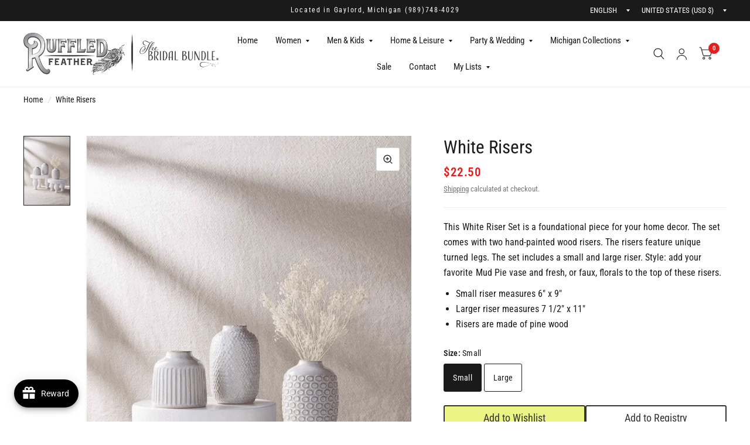

--- FILE ---
content_type: text/html; charset=utf-8
request_url: https://ruffledfeather.com/products/white-footed-pedestal
body_size: 64387
content:
<!doctype html><html class="no-js" lang="en" dir="ltr">
<head>
	<meta charset="utf-8">
	<meta http-equiv="X-UA-Compatible" content="IE=edge,chrome=1">
	<meta name="viewport" content="width=device-width, initial-scale=1, maximum-scale=5, viewport-fit=cover">
	<meta name="theme-color" content="#ffffff">
	<link rel="canonical" href="https://ruffledfeather.com/products/white-footed-pedestal">
	<link rel="preconnect" href="https://cdn.shopify.com" crossorigin>
	<link rel="preload" as="style" href="//ruffledfeather.com/cdn/shop/t/13/assets/app.css?v=6761444384061491651765919563">
<link rel="preload" as="style" href="//ruffledfeather.com/cdn/shop/t/13/assets/product.css?v=57018439632562648121765919584">
<link rel="preload" as="image" href="//ruffledfeather.com/cdn/shop/files/white-risers-803392.png?v=1726511005&width=375" imagesrcset="//ruffledfeather.com/cdn/shop/files/white-risers-803392.png?v=1726511005&width=375 375w,//ruffledfeather.com/cdn/shop/files/white-risers-803392.png?v=1726511005&width=580 580w,//ruffledfeather.com/cdn/shop/files/white-risers-803392.png?v=1726511005&width=1160 1160w" imagesizes="auto">




<link href="//ruffledfeather.com/cdn/shop/t/13/assets/animations.min.js?v=125778792411641688251765919563" as="script" rel="preload">

<link href="//ruffledfeather.com/cdn/shop/t/13/assets/vendor.min.js?v=103990831484246365421765919591" as="script" rel="preload">
<link href="//ruffledfeather.com/cdn/shop/t/13/assets/app.js?v=65769988580183007921765919564" as="script" rel="preload">
<link href="//ruffledfeather.com/cdn/shop/t/13/assets/slideshow.js?v=110104780531747616791765919588" as="script" rel="preload">

<script>
window.lazySizesConfig = window.lazySizesConfig || {};
window.lazySizesConfig.expand = 250;
window.lazySizesConfig.loadMode = 1;
window.lazySizesConfig.loadHidden = false;
</script>


	

	<title>
		White Risers
		
		
		 &ndash; Ruffled Feather
	</title>

	
	<meta name="description" content="This White Riser Set is a foundational piece for your home decor. The set comes with two hand-painted wood risers. The risers feature unique turned legs. The set includes a small and large riser. Style: add your favorite Mud Pie vase and fresh, or faux, florals to the top of these risers. Small riser measures 6&quot; x 9&quot; L">
	
<link rel="preconnect" href="https://fonts.shopifycdn.com" crossorigin>

<meta property="og:site_name" content="Ruffled Feather">
<meta property="og:url" content="https://ruffledfeather.com/products/white-footed-pedestal">
<meta property="og:title" content="White Risers">
<meta property="og:type" content="product">
<meta property="og:description" content="This White Riser Set is a foundational piece for your home decor. The set comes with two hand-painted wood risers. The risers feature unique turned legs. The set includes a small and large riser. Style: add your favorite Mud Pie vase and fresh, or faux, florals to the top of these risers. Small riser measures 6&quot; x 9&quot; L"><meta property="og:image" content="http://ruffledfeather.com/cdn/shop/files/white-risers-803392.png?v=1726511005">
  <meta property="og:image:secure_url" content="https://ruffledfeather.com/cdn/shop/files/white-risers-803392.png?v=1726511005">
  <meta property="og:image:width" content="854">
  <meta property="og:image:height" content="1263"><meta property="og:price:amount" content="22.50">
  <meta property="og:price:currency" content="USD"><meta name="twitter:card" content="summary_large_image">
<meta name="twitter:title" content="White Risers">
<meta name="twitter:description" content="This White Riser Set is a foundational piece for your home decor. The set comes with two hand-painted wood risers. The risers feature unique turned legs. The set includes a small and large riser. Style: add your favorite Mud Pie vase and fresh, or faux, florals to the top of these risers. Small riser measures 6&quot; x 9&quot; L">


	<link href="//ruffledfeather.com/cdn/shop/t/13/assets/app.css?v=6761444384061491651765919563" rel="stylesheet" type="text/css" media="all" />

	<style data-shopify>
	@font-face {
  font-family: "Roboto Condensed";
  font-weight: 400;
  font-style: normal;
  font-display: swap;
  src: url("//ruffledfeather.com/cdn/fonts/roboto_condensed/robotocondensed_n4.01812de96ca5a5e9d19bef3ca9cc80dd1bf6c8b8.woff2") format("woff2"),
       url("//ruffledfeather.com/cdn/fonts/roboto_condensed/robotocondensed_n4.3930e6ddba458dc3cb725a82a2668eac3c63c104.woff") format("woff");
}

@font-face {
  font-family: "Roboto Condensed";
  font-weight: 500;
  font-style: normal;
  font-display: swap;
  src: url("//ruffledfeather.com/cdn/fonts/roboto_condensed/robotocondensed_n5.753e8e75cdb3aced074986880588a95576768e7a.woff2") format("woff2"),
       url("//ruffledfeather.com/cdn/fonts/roboto_condensed/robotocondensed_n5.d077911a9ecebd041d38bbe886c8dc56d626fe74.woff") format("woff");
}

@font-face {
  font-family: "Roboto Condensed";
  font-weight: 600;
  font-style: normal;
  font-display: swap;
  src: url("//ruffledfeather.com/cdn/fonts/roboto_condensed/robotocondensed_n6.c516dc992de767fe135f0d2baded23e033d4e3ea.woff2") format("woff2"),
       url("//ruffledfeather.com/cdn/fonts/roboto_condensed/robotocondensed_n6.881fbb9b185667f58f34ac71cbecd9f5ba6c3efe.woff") format("woff");
}

@font-face {
  font-family: "Roboto Condensed";
  font-weight: 400;
  font-style: italic;
  font-display: swap;
  src: url("//ruffledfeather.com/cdn/fonts/roboto_condensed/robotocondensed_i4.05c7f163ad2c00a3c4257606d1227691aff9070b.woff2") format("woff2"),
       url("//ruffledfeather.com/cdn/fonts/roboto_condensed/robotocondensed_i4.04d9d87e0a45b49fc67a5b9eb5059e1540f5cda3.woff") format("woff");
}

@font-face {
  font-family: "Roboto Condensed";
  font-weight: 600;
  font-style: italic;
  font-display: swap;
  src: url("//ruffledfeather.com/cdn/fonts/roboto_condensed/robotocondensed_i6.c9770aa95711259894f917065fd1d7cc3bcfa122.woff2") format("woff2"),
       url("//ruffledfeather.com/cdn/fonts/roboto_condensed/robotocondensed_i6.cc02aa89ebb03a4bf4511145d33241da8320978a.woff") format("woff");
}

@font-face {
  font-family: "Roboto Condensed";
  font-weight: 700;
  font-style: italic;
  font-display: swap;
  src: url("//ruffledfeather.com/cdn/fonts/roboto_condensed/robotocondensed_i7.bed9f3a01efda68cdff8b63e6195c957a0da68cb.woff2") format("woff2"),
       url("//ruffledfeather.com/cdn/fonts/roboto_condensed/robotocondensed_i7.9ca5759a0bcf75a82b270218eab4c83ec254abf8.woff") format("woff");
}

@font-face {
  font-family: "Roboto Condensed";
  font-weight: 400;
  font-style: italic;
  font-display: swap;
  src: url("//ruffledfeather.com/cdn/fonts/roboto_condensed/robotocondensed_i4.05c7f163ad2c00a3c4257606d1227691aff9070b.woff2") format("woff2"),
       url("//ruffledfeather.com/cdn/fonts/roboto_condensed/robotocondensed_i4.04d9d87e0a45b49fc67a5b9eb5059e1540f5cda3.woff") format("woff");
}

h1,h2,h3,h4,h5,h6,
	.h1,.h2,.h3,.h4,.h5,.h6,
	.logolink.text-logo,
	.customer-addresses .my-address .address-index {
		font-style: italic;
		font-weight: 700;
		font-family: "Roboto Condensed", sans-serif;
	}
	body,
	.body-font,
	.thb-product-detail .product-title {
		font-style: normal;
		font-weight: 400;
		font-family: "Roboto Condensed", sans-serif;
	}
	:root {
		--font-body-scale: 1.05;
		--font-body-medium-weight: 500;
    --font-body-bold-weight: 600;
		--font-heading-scale: 1.1;
		--font-navigation-scale: 1.0;
		--font-product-title-scale: 1.0;
		--font-product-title-line-height-scale: 1.0;
		--button-letter-spacing: 0.2em;

		--bg-body: #ffffff;
		--bg-body-rgb: 255,255,255;
		--bg-color-side-panel-footer: #fafafa;

		--color-accent: #1a1a1a;
		--color-accent-rgb: 26,26,26;

		--color-accent2: #e51d1d;
		--color-accent3: #f6f6f0;

		--color-border: #eeeeee;
		--color-overlay-rgb: 15,15,16;
		--color-form-border: #dedede;

		--shopify-accelerated-checkout-button-block-size: 52px;
		--shopify-accelerated-checkout-inline-alignment: center;
		--shopify-accelerated-checkout-skeleton-animation-duration: 0.25s;
		--shopify-accelerated-checkout-button-border-radius: 26px;--color-announcement-bar-text: #ffffff;--color-announcement-bar-bg: #1a1a1a;--color-header-bg: #ffffff;
			--color-header-bg-rgb: 255,255,255;--color-header-text: #1a1a1a;
			--color-header-text-rgb: 26,26,26;--color-header-links: #1a1a1a;--color-header-links-hover: #e51d1d;--color-header-icons: #1a1a1a;--solid-button-label: #ffffff;--outline-button-label: #103a3a;--color-price: #e51d1d;
		--color-price-discounted: #6D6D6D;
		--color-star: #f1b824;

		--section-spacing-mobile: 50px;
		--section-spacing-desktop: 100px;--button-border-radius: 26px;--color-badge-text: #ffffff;--color-badge-sold-out: #939393;--color-badge-sale: #e51d1d;--color-badge-preorder: #666666;--badge-corner-radius: 4px;--color-inventory-instock: #279A4B;--color-inventory-lowstock: #FB9E5B;--color-footer-bar-bg: #e51d1d;--color-footer-bar-text: #ffffff;--color-footer-text: #a3a3a3;
			--color-footer-text-rgb: 163,163,163;--color-footer-link: #ffffff;--color-footer-link-hover: #e51d1d;--color-footer-border: #ffffff;
			--color-footer-border-rgb: 255,255,255;--color-footer-bg: #1a1a1a;}



</style>


	<script>
		window.theme = window.theme || {};
		theme = {
			settings: {
				money_with_currency_format:"${{amount}}",
				cart_drawer:true},
			routes: {
				root_url: '/',
				cart_url: '/cart',
				cart_add_url: '/cart/add',
				search_url: '/search',
				collections_url: '/collections',
				cart_change_url: '/cart/change',
				cart_update_url: '/cart/update',
				predictive_search_url: '/search/suggest',
			},
			variantStrings: {
        addToCart: `Add to cart`,
        soldOut: `Sold Out`,
        unavailable: `Unavailable`,
        preOrder: `Pre-order`,
      },
			strings: {
				requiresTerms: `You must agree with the terms and conditions of sales to check out`,
				shippingEstimatorNoResults: `Sorry, we do not ship to your address.`,
				shippingEstimatorOneResult: `There is one shipping rate for your address:`,
				shippingEstimatorMultipleResults: `There are several shipping rates for your address:`,
				shippingEstimatorError: `One or more error occurred while retrieving shipping rates:`
			}
		};
	</script>
	<script>window.performance && window.performance.mark && window.performance.mark('shopify.content_for_header.start');</script><meta name="google-site-verification" content="O9wtHmj45e0JqaWqP3cSOUyaEluoj3Gz6CxxBvDakf0">
<meta name="facebook-domain-verification" content="dnriffeibijnxee3yqz77jjdpy3reo">
<meta id="shopify-digital-wallet" name="shopify-digital-wallet" content="/79280046372/digital_wallets/dialog">
<meta name="shopify-checkout-api-token" content="6372944310b11d12ce0c79650763844f">
<meta id="in-context-paypal-metadata" data-shop-id="79280046372" data-venmo-supported="false" data-environment="production" data-locale="en_US" data-paypal-v4="true" data-currency="USD">
<link rel="alternate" type="application/json+oembed" href="https://ruffledfeather.com/products/white-footed-pedestal.oembed">
<script async="async" src="/checkouts/internal/preloads.js?locale=en-US"></script>
<link rel="preconnect" href="https://shop.app" crossorigin="anonymous">
<script async="async" src="https://shop.app/checkouts/internal/preloads.js?locale=en-US&shop_id=79280046372" crossorigin="anonymous"></script>
<script id="apple-pay-shop-capabilities" type="application/json">{"shopId":79280046372,"countryCode":"US","currencyCode":"USD","merchantCapabilities":["supports3DS"],"merchantId":"gid:\/\/shopify\/Shop\/79280046372","merchantName":"Ruffled Feather","requiredBillingContactFields":["postalAddress","email","phone"],"requiredShippingContactFields":["postalAddress","email","phone"],"shippingType":"shipping","supportedNetworks":["visa","masterCard","amex","discover","elo","jcb"],"total":{"type":"pending","label":"Ruffled Feather","amount":"1.00"},"shopifyPaymentsEnabled":true,"supportsSubscriptions":true}</script>
<script id="shopify-features" type="application/json">{"accessToken":"6372944310b11d12ce0c79650763844f","betas":["rich-media-storefront-analytics"],"domain":"ruffledfeather.com","predictiveSearch":true,"shopId":79280046372,"locale":"en"}</script>
<script>var Shopify = Shopify || {};
Shopify.shop = "ruffled-feather-6993.myshopify.com";
Shopify.locale = "en";
Shopify.currency = {"active":"USD","rate":"1.0"};
Shopify.country = "US";
Shopify.theme = {"name":"Updated copy of Habitat","id":184692048164,"schema_name":"Habitat","schema_version":"8.2.0","theme_store_id":1581,"role":"main"};
Shopify.theme.handle = "null";
Shopify.theme.style = {"id":null,"handle":null};
Shopify.cdnHost = "ruffledfeather.com/cdn";
Shopify.routes = Shopify.routes || {};
Shopify.routes.root = "/";</script>
<script type="module">!function(o){(o.Shopify=o.Shopify||{}).modules=!0}(window);</script>
<script>!function(o){function n(){var o=[];function n(){o.push(Array.prototype.slice.apply(arguments))}return n.q=o,n}var t=o.Shopify=o.Shopify||{};t.loadFeatures=n(),t.autoloadFeatures=n()}(window);</script>
<script>
  window.ShopifyPay = window.ShopifyPay || {};
  window.ShopifyPay.apiHost = "shop.app\/pay";
  window.ShopifyPay.redirectState = null;
</script>
<script id="shop-js-analytics" type="application/json">{"pageType":"product"}</script>
<script defer="defer" async type="module" src="//ruffledfeather.com/cdn/shopifycloud/shop-js/modules/v2/client.init-shop-cart-sync_WVOgQShq.en.esm.js"></script>
<script defer="defer" async type="module" src="//ruffledfeather.com/cdn/shopifycloud/shop-js/modules/v2/chunk.common_C_13GLB1.esm.js"></script>
<script defer="defer" async type="module" src="//ruffledfeather.com/cdn/shopifycloud/shop-js/modules/v2/chunk.modal_CLfMGd0m.esm.js"></script>
<script type="module">
  await import("//ruffledfeather.com/cdn/shopifycloud/shop-js/modules/v2/client.init-shop-cart-sync_WVOgQShq.en.esm.js");
await import("//ruffledfeather.com/cdn/shopifycloud/shop-js/modules/v2/chunk.common_C_13GLB1.esm.js");
await import("//ruffledfeather.com/cdn/shopifycloud/shop-js/modules/v2/chunk.modal_CLfMGd0m.esm.js");

  window.Shopify.SignInWithShop?.initShopCartSync?.({"fedCMEnabled":true,"windoidEnabled":true});

</script>
<script>
  window.Shopify = window.Shopify || {};
  if (!window.Shopify.featureAssets) window.Shopify.featureAssets = {};
  window.Shopify.featureAssets['shop-js'] = {"shop-cart-sync":["modules/v2/client.shop-cart-sync_DuR37GeY.en.esm.js","modules/v2/chunk.common_C_13GLB1.esm.js","modules/v2/chunk.modal_CLfMGd0m.esm.js"],"init-fed-cm":["modules/v2/client.init-fed-cm_BucUoe6W.en.esm.js","modules/v2/chunk.common_C_13GLB1.esm.js","modules/v2/chunk.modal_CLfMGd0m.esm.js"],"shop-toast-manager":["modules/v2/client.shop-toast-manager_B0JfrpKj.en.esm.js","modules/v2/chunk.common_C_13GLB1.esm.js","modules/v2/chunk.modal_CLfMGd0m.esm.js"],"init-shop-cart-sync":["modules/v2/client.init-shop-cart-sync_WVOgQShq.en.esm.js","modules/v2/chunk.common_C_13GLB1.esm.js","modules/v2/chunk.modal_CLfMGd0m.esm.js"],"shop-button":["modules/v2/client.shop-button_B_U3bv27.en.esm.js","modules/v2/chunk.common_C_13GLB1.esm.js","modules/v2/chunk.modal_CLfMGd0m.esm.js"],"init-windoid":["modules/v2/client.init-windoid_DuP9q_di.en.esm.js","modules/v2/chunk.common_C_13GLB1.esm.js","modules/v2/chunk.modal_CLfMGd0m.esm.js"],"shop-cash-offers":["modules/v2/client.shop-cash-offers_BmULhtno.en.esm.js","modules/v2/chunk.common_C_13GLB1.esm.js","modules/v2/chunk.modal_CLfMGd0m.esm.js"],"pay-button":["modules/v2/client.pay-button_CrPSEbOK.en.esm.js","modules/v2/chunk.common_C_13GLB1.esm.js","modules/v2/chunk.modal_CLfMGd0m.esm.js"],"init-customer-accounts":["modules/v2/client.init-customer-accounts_jNk9cPYQ.en.esm.js","modules/v2/client.shop-login-button_DJ5ldayH.en.esm.js","modules/v2/chunk.common_C_13GLB1.esm.js","modules/v2/chunk.modal_CLfMGd0m.esm.js"],"avatar":["modules/v2/client.avatar_BTnouDA3.en.esm.js"],"checkout-modal":["modules/v2/client.checkout-modal_pBPyh9w8.en.esm.js","modules/v2/chunk.common_C_13GLB1.esm.js","modules/v2/chunk.modal_CLfMGd0m.esm.js"],"init-shop-for-new-customer-accounts":["modules/v2/client.init-shop-for-new-customer-accounts_BUoCy7a5.en.esm.js","modules/v2/client.shop-login-button_DJ5ldayH.en.esm.js","modules/v2/chunk.common_C_13GLB1.esm.js","modules/v2/chunk.modal_CLfMGd0m.esm.js"],"init-customer-accounts-sign-up":["modules/v2/client.init-customer-accounts-sign-up_CnczCz9H.en.esm.js","modules/v2/client.shop-login-button_DJ5ldayH.en.esm.js","modules/v2/chunk.common_C_13GLB1.esm.js","modules/v2/chunk.modal_CLfMGd0m.esm.js"],"init-shop-email-lookup-coordinator":["modules/v2/client.init-shop-email-lookup-coordinator_CzjY5t9o.en.esm.js","modules/v2/chunk.common_C_13GLB1.esm.js","modules/v2/chunk.modal_CLfMGd0m.esm.js"],"shop-follow-button":["modules/v2/client.shop-follow-button_CsYC63q7.en.esm.js","modules/v2/chunk.common_C_13GLB1.esm.js","modules/v2/chunk.modal_CLfMGd0m.esm.js"],"shop-login-button":["modules/v2/client.shop-login-button_DJ5ldayH.en.esm.js","modules/v2/chunk.common_C_13GLB1.esm.js","modules/v2/chunk.modal_CLfMGd0m.esm.js"],"shop-login":["modules/v2/client.shop-login_B9ccPdmx.en.esm.js","modules/v2/chunk.common_C_13GLB1.esm.js","modules/v2/chunk.modal_CLfMGd0m.esm.js"],"lead-capture":["modules/v2/client.lead-capture_D0K_KgYb.en.esm.js","modules/v2/chunk.common_C_13GLB1.esm.js","modules/v2/chunk.modal_CLfMGd0m.esm.js"],"payment-terms":["modules/v2/client.payment-terms_BWmiNN46.en.esm.js","modules/v2/chunk.common_C_13GLB1.esm.js","modules/v2/chunk.modal_CLfMGd0m.esm.js"]};
</script>
<script>(function() {
  var isLoaded = false;
  function asyncLoad() {
    if (isLoaded) return;
    isLoaded = true;
    var urls = ["\/\/d1liekpayvooaz.cloudfront.net\/apps\/customizery\/customizery.js?shop=ruffled-feather-6993.myshopify.com","https:\/\/chimpstatic.com\/mcjs-connected\/js\/users\/b7a200e8f0322f4c345ef1627\/035c1b49878a909ff2d7257ae.js?shop=ruffled-feather-6993.myshopify.com"];
    for (var i = 0; i < urls.length; i++) {
      var s = document.createElement('script');
      s.type = 'text/javascript';
      s.async = true;
      s.src = urls[i];
      var x = document.getElementsByTagName('script')[0];
      x.parentNode.insertBefore(s, x);
    }
  };
  if(window.attachEvent) {
    window.attachEvent('onload', asyncLoad);
  } else {
    window.addEventListener('load', asyncLoad, false);
  }
})();</script>
<script id="__st">var __st={"a":79280046372,"offset":-18000,"reqid":"e98ba120-2e46-474d-a4b9-ae8e0ecd22cb-1769559266","pageurl":"ruffledfeather.com\/products\/white-footed-pedestal","u":"8efe8f719e57","p":"product","rtyp":"product","rid":8568783143204};</script>
<script>window.ShopifyPaypalV4VisibilityTracking = true;</script>
<script id="captcha-bootstrap">!function(){'use strict';const t='contact',e='account',n='new_comment',o=[[t,t],['blogs',n],['comments',n],[t,'customer']],c=[[e,'customer_login'],[e,'guest_login'],[e,'recover_customer_password'],[e,'create_customer']],r=t=>t.map((([t,e])=>`form[action*='/${t}']:not([data-nocaptcha='true']) input[name='form_type'][value='${e}']`)).join(','),a=t=>()=>t?[...document.querySelectorAll(t)].map((t=>t.form)):[];function s(){const t=[...o],e=r(t);return a(e)}const i='password',u='form_key',d=['recaptcha-v3-token','g-recaptcha-response','h-captcha-response',i],f=()=>{try{return window.sessionStorage}catch{return}},m='__shopify_v',_=t=>t.elements[u];function p(t,e,n=!1){try{const o=window.sessionStorage,c=JSON.parse(o.getItem(e)),{data:r}=function(t){const{data:e,action:n}=t;return t[m]||n?{data:e,action:n}:{data:t,action:n}}(c);for(const[e,n]of Object.entries(r))t.elements[e]&&(t.elements[e].value=n);n&&o.removeItem(e)}catch(o){console.error('form repopulation failed',{error:o})}}const l='form_type',E='cptcha';function T(t){t.dataset[E]=!0}const w=window,h=w.document,L='Shopify',v='ce_forms',y='captcha';let A=!1;((t,e)=>{const n=(g='f06e6c50-85a8-45c8-87d0-21a2b65856fe',I='https://cdn.shopify.com/shopifycloud/storefront-forms-hcaptcha/ce_storefront_forms_captcha_hcaptcha.v1.5.2.iife.js',D={infoText:'Protected by hCaptcha',privacyText:'Privacy',termsText:'Terms'},(t,e,n)=>{const o=w[L][v],c=o.bindForm;if(c)return c(t,g,e,D).then(n);var r;o.q.push([[t,g,e,D],n]),r=I,A||(h.body.append(Object.assign(h.createElement('script'),{id:'captcha-provider',async:!0,src:r})),A=!0)});var g,I,D;w[L]=w[L]||{},w[L][v]=w[L][v]||{},w[L][v].q=[],w[L][y]=w[L][y]||{},w[L][y].protect=function(t,e){n(t,void 0,e),T(t)},Object.freeze(w[L][y]),function(t,e,n,w,h,L){const[v,y,A,g]=function(t,e,n){const i=e?o:[],u=t?c:[],d=[...i,...u],f=r(d),m=r(i),_=r(d.filter((([t,e])=>n.includes(e))));return[a(f),a(m),a(_),s()]}(w,h,L),I=t=>{const e=t.target;return e instanceof HTMLFormElement?e:e&&e.form},D=t=>v().includes(t);t.addEventListener('submit',(t=>{const e=I(t);if(!e)return;const n=D(e)&&!e.dataset.hcaptchaBound&&!e.dataset.recaptchaBound,o=_(e),c=g().includes(e)&&(!o||!o.value);(n||c)&&t.preventDefault(),c&&!n&&(function(t){try{if(!f())return;!function(t){const e=f();if(!e)return;const n=_(t);if(!n)return;const o=n.value;o&&e.removeItem(o)}(t);const e=Array.from(Array(32),(()=>Math.random().toString(36)[2])).join('');!function(t,e){_(t)||t.append(Object.assign(document.createElement('input'),{type:'hidden',name:u})),t.elements[u].value=e}(t,e),function(t,e){const n=f();if(!n)return;const o=[...t.querySelectorAll(`input[type='${i}']`)].map((({name:t})=>t)),c=[...d,...o],r={};for(const[a,s]of new FormData(t).entries())c.includes(a)||(r[a]=s);n.setItem(e,JSON.stringify({[m]:1,action:t.action,data:r}))}(t,e)}catch(e){console.error('failed to persist form',e)}}(e),e.submit())}));const S=(t,e)=>{t&&!t.dataset[E]&&(n(t,e.some((e=>e===t))),T(t))};for(const o of['focusin','change'])t.addEventListener(o,(t=>{const e=I(t);D(e)&&S(e,y())}));const B=e.get('form_key'),M=e.get(l),P=B&&M;t.addEventListener('DOMContentLoaded',(()=>{const t=y();if(P)for(const e of t)e.elements[l].value===M&&p(e,B);[...new Set([...A(),...v().filter((t=>'true'===t.dataset.shopifyCaptcha))])].forEach((e=>S(e,t)))}))}(h,new URLSearchParams(w.location.search),n,t,e,['guest_login'])})(!0,!0)}();</script>
<script integrity="sha256-4kQ18oKyAcykRKYeNunJcIwy7WH5gtpwJnB7kiuLZ1E=" data-source-attribution="shopify.loadfeatures" defer="defer" src="//ruffledfeather.com/cdn/shopifycloud/storefront/assets/storefront/load_feature-a0a9edcb.js" crossorigin="anonymous"></script>
<script crossorigin="anonymous" defer="defer" src="//ruffledfeather.com/cdn/shopifycloud/storefront/assets/shopify_pay/storefront-65b4c6d7.js?v=20250812"></script>
<script data-source-attribution="shopify.dynamic_checkout.dynamic.init">var Shopify=Shopify||{};Shopify.PaymentButton=Shopify.PaymentButton||{isStorefrontPortableWallets:!0,init:function(){window.Shopify.PaymentButton.init=function(){};var t=document.createElement("script");t.src="https://ruffledfeather.com/cdn/shopifycloud/portable-wallets/latest/portable-wallets.en.js",t.type="module",document.head.appendChild(t)}};
</script>
<script data-source-attribution="shopify.dynamic_checkout.buyer_consent">
  function portableWalletsHideBuyerConsent(e){var t=document.getElementById("shopify-buyer-consent"),n=document.getElementById("shopify-subscription-policy-button");t&&n&&(t.classList.add("hidden"),t.setAttribute("aria-hidden","true"),n.removeEventListener("click",e))}function portableWalletsShowBuyerConsent(e){var t=document.getElementById("shopify-buyer-consent"),n=document.getElementById("shopify-subscription-policy-button");t&&n&&(t.classList.remove("hidden"),t.removeAttribute("aria-hidden"),n.addEventListener("click",e))}window.Shopify?.PaymentButton&&(window.Shopify.PaymentButton.hideBuyerConsent=portableWalletsHideBuyerConsent,window.Shopify.PaymentButton.showBuyerConsent=portableWalletsShowBuyerConsent);
</script>
<script>
  function portableWalletsCleanup(e){e&&e.src&&console.error("Failed to load portable wallets script "+e.src);var t=document.querySelectorAll("shopify-accelerated-checkout .shopify-payment-button__skeleton, shopify-accelerated-checkout-cart .wallet-cart-button__skeleton"),e=document.getElementById("shopify-buyer-consent");for(let e=0;e<t.length;e++)t[e].remove();e&&e.remove()}function portableWalletsNotLoadedAsModule(e){e instanceof ErrorEvent&&"string"==typeof e.message&&e.message.includes("import.meta")&&"string"==typeof e.filename&&e.filename.includes("portable-wallets")&&(window.removeEventListener("error",portableWalletsNotLoadedAsModule),window.Shopify.PaymentButton.failedToLoad=e,"loading"===document.readyState?document.addEventListener("DOMContentLoaded",window.Shopify.PaymentButton.init):window.Shopify.PaymentButton.init())}window.addEventListener("error",portableWalletsNotLoadedAsModule);
</script>

<script type="module" src="https://ruffledfeather.com/cdn/shopifycloud/portable-wallets/latest/portable-wallets.en.js" onError="portableWalletsCleanup(this)" crossorigin="anonymous"></script>
<script nomodule>
  document.addEventListener("DOMContentLoaded", portableWalletsCleanup);
</script>

<link id="shopify-accelerated-checkout-styles" rel="stylesheet" media="screen" href="https://ruffledfeather.com/cdn/shopifycloud/portable-wallets/latest/accelerated-checkout-backwards-compat.css" crossorigin="anonymous">
<style id="shopify-accelerated-checkout-cart">
        #shopify-buyer-consent {
  margin-top: 1em;
  display: inline-block;
  width: 100%;
}

#shopify-buyer-consent.hidden {
  display: none;
}

#shopify-subscription-policy-button {
  background: none;
  border: none;
  padding: 0;
  text-decoration: underline;
  font-size: inherit;
  cursor: pointer;
}

#shopify-subscription-policy-button::before {
  box-shadow: none;
}

      </style>

<script>window.performance && window.performance.mark && window.performance.mark('shopify.content_for_header.end');</script> <!-- Header hook for plugins -->

	<script>document.documentElement.className = document.documentElement.className.replace('no-js', 'js');</script>
<!-- BEGIN app block: shopify://apps/zepto-product-personalizer/blocks/product_personalizer_main/7411210d-7b32-4c09-9455-e129e3be4729 --><!-- BEGIN app snippet: product-personalizer -->



  
 
 

<!-- END app snippet -->
<!-- BEGIN app snippet: zepto_common --><script>
var pplr_cart = {"note":null,"attributes":{},"original_total_price":0,"total_price":0,"total_discount":0,"total_weight":0.0,"item_count":0,"items":[],"requires_shipping":false,"currency":"USD","items_subtotal_price":0,"cart_level_discount_applications":[],"checkout_charge_amount":0};
var pplr_shop_currency = "USD";
var pplr_enabled_currencies_size = 1;
var pplr_money_formate = "${{amount}}";
var pplr_manual_theme_selector=["CartCount span","tr:has([name*=updates])","tr img:first",".line-item__title",".cart__item--price .cart__price",".grid__item.one-half.text-right",".pplr_item_remove",".ajaxcart__qty",".header__cart-price-bubble span[data-cart-price-bubble]","form[action*=cart] [name=checkout]","Click To View Image","Discount Code \u003cstrong\u003e{{ code }}\u003c\/strong\u003e is invalid","Discount Code","Apply","#pplr_D_class","Subtotal","Shipping","\u003cstrong\u003eEST. Total\u003c\/strong\u003e"];
</script>
<script defer src="//cdn-zeptoapps.com/product-personalizer/pplr_common.js?v=27" ></script><!-- END app snippet -->

<!-- END app block --><!-- BEGIN app block: shopify://apps/blockify-fraud-filter/blocks/app_embed/2e3e0ba5-0e70-447a-9ec5-3bf76b5ef12e --> 
 
 
    <script>
        window.blockifyShopIdentifier = "ruffled-feather-6993.myshopify.com";
        window.ipBlockerMetafields = "{\"showOverlayByPass\":false,\"disableSpyExtensions\":false,\"blockUnknownBots\":false,\"activeApp\":true,\"blockByMetafield\":false,\"visitorAnalytic\":true,\"showWatermark\":true}";
        window.blockifyRules = null;
        window.ipblockerBlockTemplate = "{\"customCss\":\"#blockify---container{--bg-blockify: #fff;position:relative}#blockify---container::after{content:'';position:absolute;inset:0;background-repeat:no-repeat !important;background-size:cover !important;background:var(--bg-blockify);z-index:0}#blockify---container #blockify---container__inner{display:flex;flex-direction:column;align-items:center;position:relative;z-index:1}#blockify---container #blockify---container__inner #blockify-block-content{display:flex;flex-direction:column;align-items:center;text-align:center}#blockify---container #blockify---container__inner #blockify-block-content #blockify-block-superTitle{display:none !important}#blockify---container #blockify---container__inner #blockify-block-content #blockify-block-title{font-size:313%;font-weight:bold;margin-top:1em}@media only screen and (min-width: 768px) and (max-width: 1199px){#blockify---container #blockify---container__inner #blockify-block-content #blockify-block-title{font-size:188%}}@media only screen and (max-width: 767px){#blockify---container #blockify---container__inner #blockify-block-content #blockify-block-title{font-size:107%}}#blockify---container #blockify---container__inner #blockify-block-content #blockify-block-description{font-size:125%;margin:1.5em;line-height:1.5}@media only screen and (min-width: 768px) and (max-width: 1199px){#blockify---container #blockify---container__inner #blockify-block-content #blockify-block-description{font-size:88%}}@media only screen and (max-width: 767px){#blockify---container #blockify---container__inner #blockify-block-content #blockify-block-description{font-size:107%}}#blockify---container #blockify---container__inner #blockify-block-content #blockify-block-description #blockify-block-text-blink{display:none !important}#blockify---container #blockify---container__inner #blockify-logo-block-image{position:relative;width:550px;height:auto;max-height:300px}@media only screen and (max-width: 767px){#blockify---container #blockify---container__inner #blockify-logo-block-image{width:300px}}#blockify---container #blockify---container__inner #blockify-logo-block-image::before{content:'';display:block;padding-bottom:56.2%}#blockify---container #blockify---container__inner #blockify-logo-block-image img{position:absolute;top:0;left:0;width:100%;height:100%;object-fit:contain}\\n\",\"logoImage\":{\"active\":true,\"value\":\"https:\/\/apps-shopify.ipblocker.io\/s\/api\/public\/assets\/default-thumbnail.png\"},\"title\":{\"active\":true,\"text\":\"Access Denied\",\"color\":\"#000000\"},\"superTitle\":{\"active\":false,\"text\":null,\"color\":null},\"description\":{\"active\":true,\"text\":\"The site owner may have set restrictions that prevent you from accessing the site. Please contact the site owner for access.\",\"color\":\"#000000\"},\"background\":{\"active\":true,\"type\":\"1\",\"value\":\"#ffffff\"}}";

        
            window.blockifyProductCollections = [454082658596,454083346724,478543773988];
        
    </script>
<link href="https://cdn.shopify.com/extensions/019bf87f-ce60-72e9-ba30-9a88fa4020b9/blockify-shopify-290/assets/blockify-embed.min.js" as="script" type="text/javascript" rel="preload"><link href="https://cdn.shopify.com/extensions/019bf87f-ce60-72e9-ba30-9a88fa4020b9/blockify-shopify-290/assets/prevent-bypass-script.min.js" as="script" type="text/javascript" rel="preload">
<script type="text/javascript">
    window.blockifyBaseUrl = 'https://fraud.blockifyapp.com/s/api';
    window.blockifyPublicUrl = 'https://fraud.blockifyapp.com/s/api/public';
    window.bucketUrl = 'https://storage.synctrack.io/megamind-fraud';
    window.storefrontApiUrl  = 'https://fraud.blockifyapp.com/p/api';
</script>
<script type="text/javascript">
  window.blockifyChecking = true;
</script>
<script id="blockifyScriptByPass" type="text/javascript" src=https://cdn.shopify.com/extensions/019bf87f-ce60-72e9-ba30-9a88fa4020b9/blockify-shopify-290/assets/prevent-bypass-script.min.js async></script>
<script id="blockifyScriptTag" type="text/javascript" src=https://cdn.shopify.com/extensions/019bf87f-ce60-72e9-ba30-9a88fa4020b9/blockify-shopify-290/assets/blockify-embed.min.js async></script>


<!-- END app block --><!-- BEGIN app block: shopify://apps/gift-reggie-gift-registry/blocks/app-embed-block/00fe746e-081c-46a2-a15d-bcbd6f41b0f0 --><script type="application/json" id="gift_reggie_data">
  {
    "storefrontAccessToken": "fa8dfad057f6eb68582189d0728ee53d",
    "registryId": null,
    "registryAdmin": null,
    "customerId": null,
    

    "productId": 8568783143204,
    "rootUrl": "\/",
    "accountLoginUrl": "\/customer_authentication\/login",
    "accountLoginReturnParam": "return_to=",
    "currentLanguage": null,

    "button_layout": "row",
    "button_order": "wishlist_registry",
    "button_alignment": "justify",
    "behavior_on_no_id": "disable",
    "wishlist_button_visibility": "everyone",
    "registry_button_visibility": "everyone",
    "registry_button_behavior": "ajax",
    "online_store_version": "2",
    "button_location_override": "",
    "button_location_override_position": "inside",

    "wishlist_button_appearance": "button",
    "registry_button_appearance": "button",
    "wishlist_button_classname": "",
    "registry_button_classname": "",
    "wishlist_button_image_not_present": null,
    "wishlist_button_image_is_present": null,
    "registry_button_image": null,

    "checkout_button_selector": "",

    "i18n": {
      "wishlist": {
        "idleAdd": "Add to Wishlist",
        "idleRemove": "Remove from Wishlist",
        "pending": "...",
        "successAdd": "Added to Wishlist",
        "successRemove": "Removed from Wishlist",
        "noVariant": "Add to Wishlist",
        "error": "Error"
      },
      "registry": {
        "idleAdd": "Add to Registry",
        "idleRemove": "Remove from Registry",
        "pending": "...",
        "successAdd": "Added to Registry",
        "successRemove": "Removed from Registry",
        "noVariant": "Add to Registry",
        "error": "Error"
      }
    }
  }
</script>
<style>
  :root {
    --gift-reggie-wishlist-button-background-color: #ecf483;
    --gift-reggie-wishlist-button-text-color: #333333;
    --gift-reggie-registry-button-background-color: #ffffff;
    --gift-reggie-registry-button-text-color: #333333;
  }
</style><style>
    
  </style>
<!-- END app block --><!-- BEGIN app block: shopify://apps/tinyseo/blocks/product-json-ld-embed/0605268f-f7c4-4e95-b560-e43df7d59ae4 --><script type="application/ld+json" id="tinyimg-product-json-ld">{
  "@context": "https://schema.org/",
  "@type": "Product",
  "@id": "https://ruffledfeather.com/products/white-footed-pedestal",

  "category": "Decor",
  

  
  
  

  

  "weight": {
  "@type": "QuantitativeValue",
  "value": "4.0",
  "unitCode": "LBR"
  },"offers" : [
  {
  "@type" : "Offer" ,
  "mpn": "17576",
  

  "sku": "17576",
  
  "priceCurrency" : "USD" ,
  "price": "22.5",
  "priceValidUntil": "2026-04-27",
  
  
  "availability" : "http://schema.org/InStock",
  
  "itemCondition": "http://schema.org/NewCondition",
  

  "name": "Small",
  "url" : "https://ruffledfeather.com/products/white-footed-pedestal?variant=46241768571172",
  
  "image": "https://ruffledfeather.com/cdn/shop/files/white-risers-803392.png?v=1726511005",

  
  
  
  
  "seller" : {
  "@type" : "Organization",
  "name" : "Ruffled Feather"
  }
  },
  {
  "@type" : "Offer" ,
  "mpn": "718540817599",
  

  "sku": "48081719165220",
  "priceCurrency" : "USD" ,
  "price": "44.5",
  "priceValidUntil": "2026-04-27",
  
  
  "availability" : "http://schema.org/InStock",
  
  "itemCondition": "http://schema.org/NewCondition",
  

  "name": "Large",
  "url" : "https://ruffledfeather.com/products/white-footed-pedestal?variant=48081719165220",
  

  
  
  
  
  "seller" : {
  "@type" : "Organization",
  "name" : "Ruffled Feather"
  }
  }
  ],
  "name": "White Risers","image": "https://ruffledfeather.com/cdn/shop/files/white-risers-803392.png?v=1726511005",








  
  
  
  




  
  
  
  
  
  


  
  
  
  
"description": "This White Riser Set is a foundational piece for your home decor. The set comes with two hand-painted wood risers. The risers feature unique turned legs. The set includes a small and large riser. Style: add your favorite Mud Pie vase and fresh, or faux, florals to the top of these risers.  Small riser measures 6\u0026quot; x 9\u0026quot; Larger riser measures 7 1\/2\u0026quot; x 11\u0026quot; Risers are made of pine wood ",
  "manufacturer": "Mud-Pie",
  "material": "",
  "url": "https://ruffledfeather.com/products/white-footed-pedestal",
    
  "additionalProperty":
  [
  
    
    {
    "@type": "PropertyValue",
    "name" : "Size",
    "value": [
    "Small",
    "Large"
    ]
    }
    
    
    ],
    
    "brand": {
      "@type": "Brand",
      "name": "Mud-Pie"
    }
 }
</script>
<!-- END app block --><script src="https://cdn.shopify.com/extensions/019bfe4a-80cf-783c-8182-f6764f3e5c02/avada-joy-433/assets/avada-joy.js" type="text/javascript" defer="defer"></script>
<script src="https://cdn.shopify.com/extensions/019be66f-5f17-77b2-bafa-5c201cf4bad9/gift-reggie-gift-registry-127/assets/app-embed-block.js" type="text/javascript" defer="defer"></script>
<link href="https://cdn.shopify.com/extensions/019be66f-5f17-77b2-bafa-5c201cf4bad9/gift-reggie-gift-registry-127/assets/app-embed-block.css" rel="stylesheet" type="text/css" media="all">
<link href="https://monorail-edge.shopifysvc.com" rel="dns-prefetch">
<script>(function(){if ("sendBeacon" in navigator && "performance" in window) {try {var session_token_from_headers = performance.getEntriesByType('navigation')[0].serverTiming.find(x => x.name == '_s').description;} catch {var session_token_from_headers = undefined;}var session_cookie_matches = document.cookie.match(/_shopify_s=([^;]*)/);var session_token_from_cookie = session_cookie_matches && session_cookie_matches.length === 2 ? session_cookie_matches[1] : "";var session_token = session_token_from_headers || session_token_from_cookie || "";function handle_abandonment_event(e) {var entries = performance.getEntries().filter(function(entry) {return /monorail-edge.shopifysvc.com/.test(entry.name);});if (!window.abandonment_tracked && entries.length === 0) {window.abandonment_tracked = true;var currentMs = Date.now();var navigation_start = performance.timing.navigationStart;var payload = {shop_id: 79280046372,url: window.location.href,navigation_start,duration: currentMs - navigation_start,session_token,page_type: "product"};window.navigator.sendBeacon("https://monorail-edge.shopifysvc.com/v1/produce", JSON.stringify({schema_id: "online_store_buyer_site_abandonment/1.1",payload: payload,metadata: {event_created_at_ms: currentMs,event_sent_at_ms: currentMs}}));}}window.addEventListener('pagehide', handle_abandonment_event);}}());</script>
<script id="web-pixels-manager-setup">(function e(e,d,r,n,o){if(void 0===o&&(o={}),!Boolean(null===(a=null===(i=window.Shopify)||void 0===i?void 0:i.analytics)||void 0===a?void 0:a.replayQueue)){var i,a;window.Shopify=window.Shopify||{};var t=window.Shopify;t.analytics=t.analytics||{};var s=t.analytics;s.replayQueue=[],s.publish=function(e,d,r){return s.replayQueue.push([e,d,r]),!0};try{self.performance.mark("wpm:start")}catch(e){}var l=function(){var e={modern:/Edge?\/(1{2}[4-9]|1[2-9]\d|[2-9]\d{2}|\d{4,})\.\d+(\.\d+|)|Firefox\/(1{2}[4-9]|1[2-9]\d|[2-9]\d{2}|\d{4,})\.\d+(\.\d+|)|Chrom(ium|e)\/(9{2}|\d{3,})\.\d+(\.\d+|)|(Maci|X1{2}).+ Version\/(15\.\d+|(1[6-9]|[2-9]\d|\d{3,})\.\d+)([,.]\d+|)( \(\w+\)|)( Mobile\/\w+|) Safari\/|Chrome.+OPR\/(9{2}|\d{3,})\.\d+\.\d+|(CPU[ +]OS|iPhone[ +]OS|CPU[ +]iPhone|CPU IPhone OS|CPU iPad OS)[ +]+(15[._]\d+|(1[6-9]|[2-9]\d|\d{3,})[._]\d+)([._]\d+|)|Android:?[ /-](13[3-9]|1[4-9]\d|[2-9]\d{2}|\d{4,})(\.\d+|)(\.\d+|)|Android.+Firefox\/(13[5-9]|1[4-9]\d|[2-9]\d{2}|\d{4,})\.\d+(\.\d+|)|Android.+Chrom(ium|e)\/(13[3-9]|1[4-9]\d|[2-9]\d{2}|\d{4,})\.\d+(\.\d+|)|SamsungBrowser\/([2-9]\d|\d{3,})\.\d+/,legacy:/Edge?\/(1[6-9]|[2-9]\d|\d{3,})\.\d+(\.\d+|)|Firefox\/(5[4-9]|[6-9]\d|\d{3,})\.\d+(\.\d+|)|Chrom(ium|e)\/(5[1-9]|[6-9]\d|\d{3,})\.\d+(\.\d+|)([\d.]+$|.*Safari\/(?![\d.]+ Edge\/[\d.]+$))|(Maci|X1{2}).+ Version\/(10\.\d+|(1[1-9]|[2-9]\d|\d{3,})\.\d+)([,.]\d+|)( \(\w+\)|)( Mobile\/\w+|) Safari\/|Chrome.+OPR\/(3[89]|[4-9]\d|\d{3,})\.\d+\.\d+|(CPU[ +]OS|iPhone[ +]OS|CPU[ +]iPhone|CPU IPhone OS|CPU iPad OS)[ +]+(10[._]\d+|(1[1-9]|[2-9]\d|\d{3,})[._]\d+)([._]\d+|)|Android:?[ /-](13[3-9]|1[4-9]\d|[2-9]\d{2}|\d{4,})(\.\d+|)(\.\d+|)|Mobile Safari.+OPR\/([89]\d|\d{3,})\.\d+\.\d+|Android.+Firefox\/(13[5-9]|1[4-9]\d|[2-9]\d{2}|\d{4,})\.\d+(\.\d+|)|Android.+Chrom(ium|e)\/(13[3-9]|1[4-9]\d|[2-9]\d{2}|\d{4,})\.\d+(\.\d+|)|Android.+(UC? ?Browser|UCWEB|U3)[ /]?(15\.([5-9]|\d{2,})|(1[6-9]|[2-9]\d|\d{3,})\.\d+)\.\d+|SamsungBrowser\/(5\.\d+|([6-9]|\d{2,})\.\d+)|Android.+MQ{2}Browser\/(14(\.(9|\d{2,})|)|(1[5-9]|[2-9]\d|\d{3,})(\.\d+|))(\.\d+|)|K[Aa][Ii]OS\/(3\.\d+|([4-9]|\d{2,})\.\d+)(\.\d+|)/},d=e.modern,r=e.legacy,n=navigator.userAgent;return n.match(d)?"modern":n.match(r)?"legacy":"unknown"}(),u="modern"===l?"modern":"legacy",c=(null!=n?n:{modern:"",legacy:""})[u],f=function(e){return[e.baseUrl,"/wpm","/b",e.hashVersion,"modern"===e.buildTarget?"m":"l",".js"].join("")}({baseUrl:d,hashVersion:r,buildTarget:u}),m=function(e){var d=e.version,r=e.bundleTarget,n=e.surface,o=e.pageUrl,i=e.monorailEndpoint;return{emit:function(e){var a=e.status,t=e.errorMsg,s=(new Date).getTime(),l=JSON.stringify({metadata:{event_sent_at_ms:s},events:[{schema_id:"web_pixels_manager_load/3.1",payload:{version:d,bundle_target:r,page_url:o,status:a,surface:n,error_msg:t},metadata:{event_created_at_ms:s}}]});if(!i)return console&&console.warn&&console.warn("[Web Pixels Manager] No Monorail endpoint provided, skipping logging."),!1;try{return self.navigator.sendBeacon.bind(self.navigator)(i,l)}catch(e){}var u=new XMLHttpRequest;try{return u.open("POST",i,!0),u.setRequestHeader("Content-Type","text/plain"),u.send(l),!0}catch(e){return console&&console.warn&&console.warn("[Web Pixels Manager] Got an unhandled error while logging to Monorail."),!1}}}}({version:r,bundleTarget:l,surface:e.surface,pageUrl:self.location.href,monorailEndpoint:e.monorailEndpoint});try{o.browserTarget=l,function(e){var d=e.src,r=e.async,n=void 0===r||r,o=e.onload,i=e.onerror,a=e.sri,t=e.scriptDataAttributes,s=void 0===t?{}:t,l=document.createElement("script"),u=document.querySelector("head"),c=document.querySelector("body");if(l.async=n,l.src=d,a&&(l.integrity=a,l.crossOrigin="anonymous"),s)for(var f in s)if(Object.prototype.hasOwnProperty.call(s,f))try{l.dataset[f]=s[f]}catch(e){}if(o&&l.addEventListener("load",o),i&&l.addEventListener("error",i),u)u.appendChild(l);else{if(!c)throw new Error("Did not find a head or body element to append the script");c.appendChild(l)}}({src:f,async:!0,onload:function(){if(!function(){var e,d;return Boolean(null===(d=null===(e=window.Shopify)||void 0===e?void 0:e.analytics)||void 0===d?void 0:d.initialized)}()){var d=window.webPixelsManager.init(e)||void 0;if(d){var r=window.Shopify.analytics;r.replayQueue.forEach((function(e){var r=e[0],n=e[1],o=e[2];d.publishCustomEvent(r,n,o)})),r.replayQueue=[],r.publish=d.publishCustomEvent,r.visitor=d.visitor,r.initialized=!0}}},onerror:function(){return m.emit({status:"failed",errorMsg:"".concat(f," has failed to load")})},sri:function(e){var d=/^sha384-[A-Za-z0-9+/=]+$/;return"string"==typeof e&&d.test(e)}(c)?c:"",scriptDataAttributes:o}),m.emit({status:"loading"})}catch(e){m.emit({status:"failed",errorMsg:(null==e?void 0:e.message)||"Unknown error"})}}})({shopId: 79280046372,storefrontBaseUrl: "https://ruffledfeather.com",extensionsBaseUrl: "https://extensions.shopifycdn.com/cdn/shopifycloud/web-pixels-manager",monorailEndpoint: "https://monorail-edge.shopifysvc.com/unstable/produce_batch",surface: "storefront-renderer",enabledBetaFlags: ["2dca8a86"],webPixelsConfigList: [{"id":"2124480804","configuration":"{\"accountID\":\"BLOCKIFY_TRACKING-123\"}","eventPayloadVersion":"v1","runtimeContext":"STRICT","scriptVersion":"840d7e0c0a1f642e5638cfaa32e249d7","type":"APP","apiClientId":2309454,"privacyPurposes":["ANALYTICS","SALE_OF_DATA"],"dataSharingAdjustments":{"protectedCustomerApprovalScopes":["read_customer_address","read_customer_email","read_customer_name","read_customer_personal_data","read_customer_phone"]}},{"id":"845250852","configuration":"{\"config\":\"{\\\"pixel_id\\\":\\\"G-D6N61G7HZP\\\",\\\"target_country\\\":\\\"US\\\",\\\"gtag_events\\\":[{\\\"type\\\":\\\"search\\\",\\\"action_label\\\":[\\\"G-D6N61G7HZP\\\",\\\"AW-10998048599\\\/rwGQCOTG18wZENfOo_wo\\\"]},{\\\"type\\\":\\\"begin_checkout\\\",\\\"action_label\\\":[\\\"G-D6N61G7HZP\\\",\\\"AW-10998048599\\\/8Q4nCOrG18wZENfOo_wo\\\"]},{\\\"type\\\":\\\"view_item\\\",\\\"action_label\\\":[\\\"G-D6N61G7HZP\\\",\\\"AW-10998048599\\\/qQt3COHG18wZENfOo_wo\\\",\\\"MC-85684QH6VY\\\"]},{\\\"type\\\":\\\"purchase\\\",\\\"action_label\\\":[\\\"G-D6N61G7HZP\\\",\\\"AW-10998048599\\\/cUz9CNvG18wZENfOo_wo\\\",\\\"MC-85684QH6VY\\\"]},{\\\"type\\\":\\\"page_view\\\",\\\"action_label\\\":[\\\"G-D6N61G7HZP\\\",\\\"AW-10998048599\\\/PJs3CN7G18wZENfOo_wo\\\",\\\"MC-85684QH6VY\\\"]},{\\\"type\\\":\\\"add_payment_info\\\",\\\"action_label\\\":[\\\"G-D6N61G7HZP\\\",\\\"AW-10998048599\\\/nnmxCO3G18wZENfOo_wo\\\"]},{\\\"type\\\":\\\"add_to_cart\\\",\\\"action_label\\\":[\\\"G-D6N61G7HZP\\\",\\\"AW-10998048599\\\/ncweCOfG18wZENfOo_wo\\\"]}],\\\"enable_monitoring_mode\\\":false}\"}","eventPayloadVersion":"v1","runtimeContext":"OPEN","scriptVersion":"b2a88bafab3e21179ed38636efcd8a93","type":"APP","apiClientId":1780363,"privacyPurposes":[],"dataSharingAdjustments":{"protectedCustomerApprovalScopes":["read_customer_address","read_customer_email","read_customer_name","read_customer_personal_data","read_customer_phone"]}},{"id":"411369764","configuration":"{\"pixel_id\":\"834252075136259\",\"pixel_type\":\"facebook_pixel\",\"metaapp_system_user_token\":\"-\"}","eventPayloadVersion":"v1","runtimeContext":"OPEN","scriptVersion":"ca16bc87fe92b6042fbaa3acc2fbdaa6","type":"APP","apiClientId":2329312,"privacyPurposes":["ANALYTICS","MARKETING","SALE_OF_DATA"],"dataSharingAdjustments":{"protectedCustomerApprovalScopes":["read_customer_address","read_customer_email","read_customer_name","read_customer_personal_data","read_customer_phone"]}},{"id":"194773284","configuration":"{\"tagID\":\"2614307676588\"}","eventPayloadVersion":"v1","runtimeContext":"STRICT","scriptVersion":"18031546ee651571ed29edbe71a3550b","type":"APP","apiClientId":3009811,"privacyPurposes":["ANALYTICS","MARKETING","SALE_OF_DATA"],"dataSharingAdjustments":{"protectedCustomerApprovalScopes":["read_customer_address","read_customer_email","read_customer_name","read_customer_personal_data","read_customer_phone"]}},{"id":"shopify-app-pixel","configuration":"{}","eventPayloadVersion":"v1","runtimeContext":"STRICT","scriptVersion":"0450","apiClientId":"shopify-pixel","type":"APP","privacyPurposes":["ANALYTICS","MARKETING"]},{"id":"shopify-custom-pixel","eventPayloadVersion":"v1","runtimeContext":"LAX","scriptVersion":"0450","apiClientId":"shopify-pixel","type":"CUSTOM","privacyPurposes":["ANALYTICS","MARKETING"]}],isMerchantRequest: false,initData: {"shop":{"name":"Ruffled Feather","paymentSettings":{"currencyCode":"USD"},"myshopifyDomain":"ruffled-feather-6993.myshopify.com","countryCode":"US","storefrontUrl":"https:\/\/ruffledfeather.com"},"customer":null,"cart":null,"checkout":null,"productVariants":[{"price":{"amount":22.5,"currencyCode":"USD"},"product":{"title":"White Risers","vendor":"Mud-Pie","id":"8568783143204","untranslatedTitle":"White Risers","url":"\/products\/white-footed-pedestal","type":""},"id":"46241768571172","image":{"src":"\/\/ruffledfeather.com\/cdn\/shop\/files\/white-risers-803392.png?v=1726511005"},"sku":"17576","title":"Small","untranslatedTitle":"Small"},{"price":{"amount":44.5,"currencyCode":"USD"},"product":{"title":"White Risers","vendor":"Mud-Pie","id":"8568783143204","untranslatedTitle":"White Risers","url":"\/products\/white-footed-pedestal","type":""},"id":"48081719165220","image":{"src":"\/\/ruffledfeather.com\/cdn\/shop\/files\/white-risers-803392.png?v=1726511005"},"sku":"","title":"Large","untranslatedTitle":"Large"}],"purchasingCompany":null},},"https://ruffledfeather.com/cdn","fcfee988w5aeb613cpc8e4bc33m6693e112",{"modern":"","legacy":""},{"shopId":"79280046372","storefrontBaseUrl":"https:\/\/ruffledfeather.com","extensionBaseUrl":"https:\/\/extensions.shopifycdn.com\/cdn\/shopifycloud\/web-pixels-manager","surface":"storefront-renderer","enabledBetaFlags":"[\"2dca8a86\"]","isMerchantRequest":"false","hashVersion":"fcfee988w5aeb613cpc8e4bc33m6693e112","publish":"custom","events":"[[\"page_viewed\",{}],[\"product_viewed\",{\"productVariant\":{\"price\":{\"amount\":22.5,\"currencyCode\":\"USD\"},\"product\":{\"title\":\"White Risers\",\"vendor\":\"Mud-Pie\",\"id\":\"8568783143204\",\"untranslatedTitle\":\"White Risers\",\"url\":\"\/products\/white-footed-pedestal\",\"type\":\"\"},\"id\":\"46241768571172\",\"image\":{\"src\":\"\/\/ruffledfeather.com\/cdn\/shop\/files\/white-risers-803392.png?v=1726511005\"},\"sku\":\"17576\",\"title\":\"Small\",\"untranslatedTitle\":\"Small\"}}]]"});</script><script>
  window.ShopifyAnalytics = window.ShopifyAnalytics || {};
  window.ShopifyAnalytics.meta = window.ShopifyAnalytics.meta || {};
  window.ShopifyAnalytics.meta.currency = 'USD';
  var meta = {"product":{"id":8568783143204,"gid":"gid:\/\/shopify\/Product\/8568783143204","vendor":"Mud-Pie","type":"","handle":"white-footed-pedestal","variants":[{"id":46241768571172,"price":2250,"name":"White Risers - Small","public_title":"Small","sku":"17576"},{"id":48081719165220,"price":4450,"name":"White Risers - Large","public_title":"Large","sku":""}],"remote":false},"page":{"pageType":"product","resourceType":"product","resourceId":8568783143204,"requestId":"e98ba120-2e46-474d-a4b9-ae8e0ecd22cb-1769559266"}};
  for (var attr in meta) {
    window.ShopifyAnalytics.meta[attr] = meta[attr];
  }
</script>
<script class="analytics">
  (function () {
    var customDocumentWrite = function(content) {
      var jquery = null;

      if (window.jQuery) {
        jquery = window.jQuery;
      } else if (window.Checkout && window.Checkout.$) {
        jquery = window.Checkout.$;
      }

      if (jquery) {
        jquery('body').append(content);
      }
    };

    var hasLoggedConversion = function(token) {
      if (token) {
        return document.cookie.indexOf('loggedConversion=' + token) !== -1;
      }
      return false;
    }

    var setCookieIfConversion = function(token) {
      if (token) {
        var twoMonthsFromNow = new Date(Date.now());
        twoMonthsFromNow.setMonth(twoMonthsFromNow.getMonth() + 2);

        document.cookie = 'loggedConversion=' + token + '; expires=' + twoMonthsFromNow;
      }
    }

    var trekkie = window.ShopifyAnalytics.lib = window.trekkie = window.trekkie || [];
    if (trekkie.integrations) {
      return;
    }
    trekkie.methods = [
      'identify',
      'page',
      'ready',
      'track',
      'trackForm',
      'trackLink'
    ];
    trekkie.factory = function(method) {
      return function() {
        var args = Array.prototype.slice.call(arguments);
        args.unshift(method);
        trekkie.push(args);
        return trekkie;
      };
    };
    for (var i = 0; i < trekkie.methods.length; i++) {
      var key = trekkie.methods[i];
      trekkie[key] = trekkie.factory(key);
    }
    trekkie.load = function(config) {
      trekkie.config = config || {};
      trekkie.config.initialDocumentCookie = document.cookie;
      var first = document.getElementsByTagName('script')[0];
      var script = document.createElement('script');
      script.type = 'text/javascript';
      script.onerror = function(e) {
        var scriptFallback = document.createElement('script');
        scriptFallback.type = 'text/javascript';
        scriptFallback.onerror = function(error) {
                var Monorail = {
      produce: function produce(monorailDomain, schemaId, payload) {
        var currentMs = new Date().getTime();
        var event = {
          schema_id: schemaId,
          payload: payload,
          metadata: {
            event_created_at_ms: currentMs,
            event_sent_at_ms: currentMs
          }
        };
        return Monorail.sendRequest("https://" + monorailDomain + "/v1/produce", JSON.stringify(event));
      },
      sendRequest: function sendRequest(endpointUrl, payload) {
        // Try the sendBeacon API
        if (window && window.navigator && typeof window.navigator.sendBeacon === 'function' && typeof window.Blob === 'function' && !Monorail.isIos12()) {
          var blobData = new window.Blob([payload], {
            type: 'text/plain'
          });

          if (window.navigator.sendBeacon(endpointUrl, blobData)) {
            return true;
          } // sendBeacon was not successful

        } // XHR beacon

        var xhr = new XMLHttpRequest();

        try {
          xhr.open('POST', endpointUrl);
          xhr.setRequestHeader('Content-Type', 'text/plain');
          xhr.send(payload);
        } catch (e) {
          console.log(e);
        }

        return false;
      },
      isIos12: function isIos12() {
        return window.navigator.userAgent.lastIndexOf('iPhone; CPU iPhone OS 12_') !== -1 || window.navigator.userAgent.lastIndexOf('iPad; CPU OS 12_') !== -1;
      }
    };
    Monorail.produce('monorail-edge.shopifysvc.com',
      'trekkie_storefront_load_errors/1.1',
      {shop_id: 79280046372,
      theme_id: 184692048164,
      app_name: "storefront",
      context_url: window.location.href,
      source_url: "//ruffledfeather.com/cdn/s/trekkie.storefront.a804e9514e4efded663580eddd6991fcc12b5451.min.js"});

        };
        scriptFallback.async = true;
        scriptFallback.src = '//ruffledfeather.com/cdn/s/trekkie.storefront.a804e9514e4efded663580eddd6991fcc12b5451.min.js';
        first.parentNode.insertBefore(scriptFallback, first);
      };
      script.async = true;
      script.src = '//ruffledfeather.com/cdn/s/trekkie.storefront.a804e9514e4efded663580eddd6991fcc12b5451.min.js';
      first.parentNode.insertBefore(script, first);
    };
    trekkie.load(
      {"Trekkie":{"appName":"storefront","development":false,"defaultAttributes":{"shopId":79280046372,"isMerchantRequest":null,"themeId":184692048164,"themeCityHash":"13087170958599975898","contentLanguage":"en","currency":"USD","eventMetadataId":"a64a9312-56fc-4944-946f-b6a29bb626d1"},"isServerSideCookieWritingEnabled":true,"monorailRegion":"shop_domain","enabledBetaFlags":["65f19447","b5387b81"]},"Session Attribution":{},"S2S":{"facebookCapiEnabled":true,"source":"trekkie-storefront-renderer","apiClientId":580111}}
    );

    var loaded = false;
    trekkie.ready(function() {
      if (loaded) return;
      loaded = true;

      window.ShopifyAnalytics.lib = window.trekkie;

      var originalDocumentWrite = document.write;
      document.write = customDocumentWrite;
      try { window.ShopifyAnalytics.merchantGoogleAnalytics.call(this); } catch(error) {};
      document.write = originalDocumentWrite;

      window.ShopifyAnalytics.lib.page(null,{"pageType":"product","resourceType":"product","resourceId":8568783143204,"requestId":"e98ba120-2e46-474d-a4b9-ae8e0ecd22cb-1769559266","shopifyEmitted":true});

      var match = window.location.pathname.match(/checkouts\/(.+)\/(thank_you|post_purchase)/)
      var token = match? match[1]: undefined;
      if (!hasLoggedConversion(token)) {
        setCookieIfConversion(token);
        window.ShopifyAnalytics.lib.track("Viewed Product",{"currency":"USD","variantId":46241768571172,"productId":8568783143204,"productGid":"gid:\/\/shopify\/Product\/8568783143204","name":"White Risers - Small","price":"22.50","sku":"17576","brand":"Mud-Pie","variant":"Small","category":"","nonInteraction":true,"remote":false},undefined,undefined,{"shopifyEmitted":true});
      window.ShopifyAnalytics.lib.track("monorail:\/\/trekkie_storefront_viewed_product\/1.1",{"currency":"USD","variantId":46241768571172,"productId":8568783143204,"productGid":"gid:\/\/shopify\/Product\/8568783143204","name":"White Risers - Small","price":"22.50","sku":"17576","brand":"Mud-Pie","variant":"Small","category":"","nonInteraction":true,"remote":false,"referer":"https:\/\/ruffledfeather.com\/products\/white-footed-pedestal"});
      }
    });


        var eventsListenerScript = document.createElement('script');
        eventsListenerScript.async = true;
        eventsListenerScript.src = "//ruffledfeather.com/cdn/shopifycloud/storefront/assets/shop_events_listener-3da45d37.js";
        document.getElementsByTagName('head')[0].appendChild(eventsListenerScript);

})();</script>
<script
  defer
  src="https://ruffledfeather.com/cdn/shopifycloud/perf-kit/shopify-perf-kit-3.0.4.min.js"
  data-application="storefront-renderer"
  data-shop-id="79280046372"
  data-render-region="gcp-us-east1"
  data-page-type="product"
  data-theme-instance-id="184692048164"
  data-theme-name="Habitat"
  data-theme-version="8.2.0"
  data-monorail-region="shop_domain"
  data-resource-timing-sampling-rate="10"
  data-shs="true"
  data-shs-beacon="true"
  data-shs-export-with-fetch="true"
  data-shs-logs-sample-rate="1"
  data-shs-beacon-endpoint="https://ruffledfeather.com/api/collect"
></script>
</head>
<body class="animations-true button-uppercase-true navigation-uppercase-false product-title-uppercase-true  template-product template-product">
	<a class="screen-reader-shortcut" href="#main-content">Skip to content</a>
	<div id="wrapper">
		<!-- BEGIN sections: header-group -->
<div id="shopify-section-sections--26158202061092__announcement-bar" class="shopify-section shopify-section-group-header-group announcement-bar-section">

		<link href="//ruffledfeather.com/cdn/shop/t/13/assets/announcement-bar.css?v=161441600525713285961765919563" rel="stylesheet" type="text/css" media="all" />
		
		<div class="announcement-bar">
			<div class="announcement-bar--inner">
				<div></div>
				<div class="announcement-bar--text">
					<p>Located in Gaylord, Michigan (989)748-4029</p></div>
				<div class="no-js-hidden">
					<localization-form class="thb-localization-forms">
	<form method="post" action="/localization" id="AnnouncementBarLocalization" accept-charset="UTF-8" class="shopify-localization-form" enctype="multipart/form-data"><input type="hidden" name="form_type" value="localization" /><input type="hidden" name="utf8" value="✓" /><input type="hidden" name="_method" value="put" /><input type="hidden" name="return_to" value="/products/white-footed-pedestal" />
<div class="select">
			<label for="thb-language-code-AnnouncementBarLocalization" class="visually-hidden">Update country/region</label>
			<select id="thb-language-code-AnnouncementBarLocalization" name="locale_code" class="thb-language-code resize-select">
		    
		      <option value="en" selected="selected">English</option>
		    
		  </select>
		</div><div class="select">
			<label for="thb-currency-code-AnnouncementBarLocalization" class="visually-hidden">Update country/region</label>
			<select id="thb-currency-code-AnnouncementBarLocalization" name="country_code" class="thb-currency-code resize-select">
		    
		      <option value="US" selected="selected">
		        United States (USD $)
		      </option>
		    
		  </select>
		</div><noscript>
			<button class="text-button">Update country/region</button>
		</noscript>
	</form>
</localization-form>
<script src="//ruffledfeather.com/cdn/shop/t/13/assets/localization.js?v=158897930293348919751765919577" defer="defer"></script>
				</div>
			</div>
		</div>
		


</div><div id="shopify-section-sections--26158202061092__header" class="shopify-section shopify-section-group-header-group header-section"><theme-header id="header" class="header header-sticky--active style1 header--shadow-small">
	<div class="row expanded">
		<div class="small-12 columns"><details class="mobile-toggle-wrapper">
	<summary class="mobile-toggle">
		<span></span>
		<span></span>
		<span></span>
	</summary><nav id="mobile-menu" class="mobile-menu-drawer" role="dialog" tabindex="-1">
	<div class="mobile-menu-content"><ul class="mobile-menu"><li><div class="link-container">
							<a href="/" title="Home">Home</a>
						</div></li><li><details class="link-container">
							<summary class="parent-link">Women<span class="link-forward"></span></summary>
							<ul class="sub-menu"><li><details class="link-container">
												<summary class="parent-link">Women’s Clothing<span class="link-forward"></span></summary>
												<ul class="sub-menu" tabindex="-1"><li>
															<a href="/collections/bras" title="Bras" role="menuitem">Bras </a>
														</li><li>
															<a href="/collections/loungewear" title="Loungewear" role="menuitem">Loungewear </a>
														</li><li>
															<a href="/collections/sets" title="Sets" role="menuitem">Sets </a>
														</li><li>
															<a href="/collections/tops" title="Tops" role="menuitem">Tops </a>
														</li><li>
															<a href="/collections/bottoms" title="Bottoms" role="menuitem">Bottoms </a>
														</li><li>
															<a href="/collections/dresses-amp-jumpsuits" title="Dresses &amp; Jumpsuits" role="menuitem">Dresses & Jumpsuits </a>
														</li><li>
															<a href="/collections/jackets" title="Jackets" role="menuitem">Jackets </a>
														</li><li>
															<a href="/collections/sweaters-amp-cardigans" title="Sweaters &amp; Cardigans" role="menuitem">Sweaters & Cardigans </a>
														</li></ul>
											</details></li><li><details class="link-container">
												<summary class="parent-link">Women’s Accessories<span class="link-forward"></span></summary>
												<ul class="sub-menu" tabindex="-1"><li>
															<a href="/collections/canes" title="Canes" role="menuitem">Canes </a>
														</li><li>
															<a href="/collections/keychains" title="Keychains" role="menuitem">Keychains </a>
														</li><li>
															<a href="/collections/readers" title="Readers" role="menuitem">Readers </a>
														</li><li>
															<a href="/collections/socks" title="Socks" role="menuitem">Socks </a>
														</li><li>
															<a href="/collections/sunglasses" title="Sunglasses" role="menuitem">Sunglasses </a>
														</li><li>
															<a href="/collections/wallets" title="Wallets" role="menuitem">Wallets </a>
														</li><li>
															<a href="/collections/hair" title="Hair" role="menuitem">Hair </a>
														</li><li>
															<a href="/collections/hats" title="Hats" role="menuitem">Hats </a>
														</li><li>
															<a href="/collections/purses-amp-bags" title="Purses &amp; Bags" role="menuitem">Purses & Bags </a>
														</li><li>
															<a href="/collections/scarfs-amp-kimonos" title="Scarfs &amp; Kimonos" role="menuitem">Scarfs & Kimonos </a>
														</li><li>
															<a href="/collections/shoes-1" title="Shoes" role="menuitem">Shoes </a>
														</li></ul>
											</details></li><li><details class="link-container">
												<summary class="parent-link">Women’s Jewelry<span class="link-forward"></span></summary>
												<ul class="sub-menu" tabindex="-1"><li>
															<a href="/collections/rings" title="Rings" role="menuitem">Rings </a>
														</li><li>
															<a href="/collections/bracelets" title="Bracelets" role="menuitem">Bracelets </a>
														</li><li>
															<a href="/collections/earrings" title="Earrings" role="menuitem">Earrings </a>
														</li><li>
															<a href="/collections/necklaces" title="Necklaces" role="menuitem">Necklaces </a>
														</li></ul>
											</details></li>
<li>
	<div class="mega-menu-promotion">
		<div class="mega-menu-promotion--image">
<img class="lazyload " width="1017" height="788" data-sizes="auto" src="//ruffledfeather.com/cdn/shop/files/ScreenShot2025-04-12at11.11.31AM.png?v=1744470815&width=20" data-srcset="//ruffledfeather.com/cdn/shop/files/ScreenShot2025-04-12at11.11.31AM.png?v=1744470815&width=670 670w" fetchpriority="low" alt="" style="object-position: 50.0% 50.0%;" />
</div>
		<div class="mega-menu-promotion--content"><strong>New Shoes!</strong><p></p></div><a href="/collections/shoes-1" class="mega-menu-promotion--link"></a></div>
</li>

</ul>
						</details></li><li><details class="link-container">
							<summary class="parent-link">Men & Kids<span class="link-forward"></span></summary>
							<ul class="sub-menu"><li><details class="link-container">
												<summary class="parent-link">Men’s Accessories<span class="link-forward"></span></summary>
												<ul class="sub-menu" tabindex="-1"><li>
															<a href="/collections/bags" title="Bags" role="menuitem">Bags </a>
														</li><li>
															<a href="/collections/fun-stuff" title="Fun Stuff" role="menuitem">Fun Stuff </a>
														</li><li>
															<a href="/collections/mens-self-care" title="Mens Self Care" role="menuitem">Mens Self Care </a>
														</li><li>
															<a href="/collections/shaving-kits" title="Shaving Kits" role="menuitem">Shaving Kits </a>
														</li><li>
															<a href="/collections/jewelry" title="Jewelry" role="menuitem">Jewelry </a>
														</li><li>
															<a href="/collections/mens-shoes" title="Men’s Shoes" role="menuitem">Men’s Shoes </a>
														</li><li>
															<a href="/collections/mens-wallets" title="Mens Wallets" role="menuitem">Mens Wallets </a>
														</li></ul>
											</details></li><li><details class="link-container">
												<summary class="parent-link">Self Care<span class="link-forward"></span></summary>
												<ul class="sub-menu" tabindex="-1"><li>
															<a href="/collections/face" title="Face" role="menuitem">Face </a>
														</li><li>
															<a href="/collections/body" title="Body" role="menuitem">Body </a>
														</li><li>
															<a href="/collections/fragrance" title="Fragrance" role="menuitem">Fragrance </a>
														</li><li>
															<a href="/collections/beard-care" title="Beard Care" role="menuitem">Beard Care </a>
														</li><li>
															<a href="/collections/nails" title="Nails" role="menuitem">Nails </a>
														</li><li>
															<a href="/collections/bath" title="Bath" role="menuitem">Bath </a>
														</li></ul>
											</details></li><li><details class="link-container">
												<summary class="parent-link">Baby & Kids<span class="link-forward"></span></summary>
												<ul class="sub-menu" tabindex="-1"><li>
															<a href="/collections/books" title="Books" role="menuitem">Books </a>
														</li><li>
															<a href="/collections/kids-accessories" title="Kid’s Accessories" role="menuitem">Kid’s Accessories </a>
														</li><li>
															<a href="/collections/kids-clothing" title="Kid’s Clothing" role="menuitem">Kid’s Clothing </a>
														</li><li>
															<a href="/collections/shoes" title="Shoes" role="menuitem">Shoes </a>
														</li><li>
															<a href="/collections/announcement-amp-gender-reveal" title="Announcement &amp; Gender Reveal" role="menuitem">Announcement & Gender Reveal </a>
														</li><li>
															<a href="/collections/baby-accessories" title="Baby Accessories" role="menuitem">Baby Accessories </a>
														</li><li>
															<a href="/collections/baby-clothing" title="Baby Clothing" role="menuitem">Baby Clothing </a>
														</li><li>
															<a href="/collections/toys-amp-stuffies" title="Toys &amp; Stuffies" role="menuitem">Toys & Stuffies </a>
														</li></ul>
											</details></li>
</ul>
						</details></li><li><details class="link-container">
							<summary class="parent-link">Home & Leisure <span class="link-forward"></span></summary>
							<ul class="sub-menu"><li><details class="link-container">
												<summary class="parent-link">Holidays<span class="link-forward"></span></summary>
												<ul class="sub-menu" tabindex="-1"><li>
															<a href="/collections/4th-of-july" title="4th of July" role="menuitem">4th of July </a>
														</li><li>
															<a href="/collections/valentines-day" title="Valentine’s Day" role="menuitem">Valentine’s Day </a>
														</li><li>
															<a href="/collections/christmas" title="Christmas" role="menuitem">Christmas </a>
														</li><li>
															<a href="/collections/easter" title="Easter" role="menuitem">Easter </a>
														</li><li>
															<a href="/collections/halloween" title="Halloween" role="menuitem">Halloween </a>
														</li><li>
															<a href="/collections/thanksgiving" title="Thanksgiving" role="menuitem">Thanksgiving </a>
														</li></ul>
											</details></li><li><details class="link-container">
												<summary class="parent-link">Home<span class="link-forward"></span></summary>
												<ul class="sub-menu" tabindex="-1"><li>
															<a href="/collections/bathroom" title="Bathroom" role="menuitem">Bathroom </a>
														</li><li>
															<a href="/collections/stationary" title="Journals &amp; Notebooks" role="menuitem">Journals & Notebooks </a>
														</li><li>
															<a href="/collections/cleaning-supplies" title="Cleaning Supplies" role="menuitem">Cleaning Supplies </a>
														</li><li>
															<a href="/collections/furniture" title="Furniture" role="menuitem">Furniture </a>
														</li><li>
															<a href="/collections/storage" title="Storage" role="menuitem">Storage </a>
														</li><li>
															<a href="/collections/wall-art" title="Wall Art" role="menuitem">Wall Art </a>
														</li><li>
															<a href="/collections/candles-amp-fragrance" title="Candles &amp; Fragrance" role="menuitem">Candles & Fragrance </a>
														</li><li>
															<a href="/collections/decor" title="Decor" role="menuitem">Decor </a>
														</li><li>
															<a href="/collections/pillows-amp-blankets" title="Pillows &amp; Blankets" role="menuitem">Pillows & Blankets </a>
														</li></ul>
											</details></li><li><details class="link-container">
												<summary class="parent-link">Kitchen & Bar<span class="link-forward"></span></summary>
												<ul class="sub-menu" tabindex="-1"><li>
															<a href="/collections/barware" title="Barware" role="menuitem">Barware </a>
														</li><li>
															<a href="/collections/coolers" title="Coolers" role="menuitem">Coolers </a>
														</li><li>
															<a href="/collections/food-mixes-amp-candy" title="Food, Mixes, &amp; Candy" role="menuitem">Food, Mixes, & Candy </a>
														</li><li>
															<a href="/collections/drinkware" title="Drinkware" role="menuitem">Drinkware </a>
														</li><li>
															<a href="/collections/cocktail-accessories" title="Cocktail Accessories" role="menuitem">Cocktail Accessories </a>
														</li><li>
															<a href="/collections/kitchen-accessories" title="Kitchen Accessories" role="menuitem">Kitchen Accessories </a>
														</li><li>
															<a href="/collections/towels" title="Towels" role="menuitem">Towels </a>
														</li><li>
															<a href="/collections/servingware" title="Servingware" role="menuitem">Servingware </a>
														</li></ul>
											</details></li><li><details class="link-container">
												<summary class="parent-link">Outdoor<span class="link-forward"></span></summary>
												<ul class="sub-menu" tabindex="-1"><li>
															<a href="/collections/beach-amp-pool" title="Beach &amp; Pool" role="menuitem">Beach & Pool </a>
														</li><li>
															<a href="/collections/lawn-ornaments" title="Lawn Ornaments" role="menuitem">Lawn Ornaments </a>
														</li><li>
															<a href="/collections/insect-repellent" title="Insect Repellent" role="menuitem">Insect Repellent </a>
														</li><li>
															<a href="/collections/camping" title="Camping" role="menuitem">Camping </a>
														</li><li>
															<a href="/collections/garden-amp-planters" title="Garden &amp; Planters" role="menuitem">Garden & Planters </a>
														</li><li>
															<a href="/collections/outdoor-decals" title="Outdoor Decals " role="menuitem">Outdoor Decals  </a>
														</li></ul>
											</details></li>
</ul>
						</details></li><li><details class="link-container">
							<summary class="parent-link">Party & Wedding<span class="link-forward"></span></summary>
							<ul class="sub-menu"><li><details class="link-container">
												<summary class="parent-link">Bridal & Wedding<span class="link-forward"></span></summary>
												<ul class="sub-menu" tabindex="-1"><li>
															<a href="/collections/bride" title="Bride" role="menuitem">Bride </a>
														</li><li>
															<a href="/collections/groom" title="Groom" role="menuitem">Groom </a>
														</li><li>
															<a href="/collections/gifts-for-the-couple" title="Gifts For The Couple" role="menuitem">Gifts For The Couple </a>
														</li><li>
															<a href="/collections/mini-emergency-bags" title="Mini Emergency Bags" role="menuitem">Mini Emergency Bags </a>
														</li><li>
															<a href="/collections/bridal-bathroom-bundles" title="Guest Bathroom Bundles" role="menuitem">Guest Bathroom Bundles </a>
														</li></ul>
											</details></li><li><details class="link-container">
												<summary class="parent-link">Party<span class="link-forward"></span></summary>
												<ul class="sub-menu" tabindex="-1"><li>
															<a href="/collections/bachelor-bachelorette-party" title="Bachelor/ette  Parties" role="menuitem">Bachelor/ette  Parties </a>
														</li><li>
															<a href="/collections/announcement-amp-gender-reveal" title="Baby Reveal" role="menuitem">Baby Reveal </a>
														</li><li>
															<a href="/collections/birthday" title="Birthday" role="menuitem">Birthday </a>
														</li></ul>
											</details></li>
<li>
	<div class="mega-menu-promotion">
		<div class="mega-menu-promotion--image">
<img class="lazyload " width="991" height="922" data-sizes="auto" src="//ruffledfeather.com/cdn/shop/files/FB_DIAMOND_LOGO_87825662-2736-44b6-8cc4-8ba8ce40341f.png?v=1711381815&width=20" data-srcset="//ruffledfeather.com/cdn/shop/files/FB_DIAMOND_LOGO_87825662-2736-44b6-8cc4-8ba8ce40341f.png?v=1711381815&width=670 670w" fetchpriority="low" alt="" style="object-position: 50.0% 50.0%;" />
</div>
		<div class="mega-menu-promotion--content"><strong>Check out everything from The Bridal Bundle</strong><p></p></div><a href="/pages/bridal-bundle-home-page" class="mega-menu-promotion--link"></a></div>
</li>

</ul>
						</details></li><li><details class="link-container">
							<summary class="parent-link">Michigan Collections<span class="link-forward"></span></summary>
							<ul class="sub-menu"><li><a href="/collections/happy-little-michigan" title="Happy Little Michigan">Happy Little Michigan</a></li><li><a href="/collections/otsego-shores" title="Otsego Shores">Otsego Shores</a></li><li><a href="/collections/nasty-northern-apparel" title="Nasty Northern">Nasty Northern</a></li>
<li>
	<div class="mega-menu-promotion">
		<div class="mega-menu-promotion--image">
<img class="lazyload " width="3160" height="1385" data-sizes="auto" src="//ruffledfeather.com/cdn/shop/files/NASTY_NORTHERN_SIGNAGE-02_e8ff4d9e-fc83-491a-a48b-d6c97f314010.jpg?v=1718722716&width=20" data-srcset="//ruffledfeather.com/cdn/shop/files/NASTY_NORTHERN_SIGNAGE-02_e8ff4d9e-fc83-491a-a48b-d6c97f314010.jpg?v=1718722716&width=670 670w" fetchpriority="low" alt="" style="object-position: 50.0% 50.0%;" />
</div>
		<div class="mega-menu-promotion--content"><strong>Introducing NASTY NORTHERN!</strong><p></p></div><a href="/collections/nasty-northern-apparel" class="mega-menu-promotion--link"></a></div>
</li>

</ul>
						</details></li><li><div class="link-container">
							<a href="/collections/sale" title="Sale">Sale</a>
						</div></li><li><div class="link-container">
							<a href="/pages/contact" title="Contact">Contact</a>
						</div></li><li><details class="link-container">
							<summary class="parent-link">My Lists<span class="link-forward"></span></summary>
							<ul class="sub-menu"><li><a href="https://ruffledfeather.com/apps/giftregistry" title="Registries">Registries</a></li><li><a href="/apps/giftregistry/wishlist" title="Wishlists">Wishlists</a></li></ul>
						</details></li></ul><ul class="mobile-secondary-menu">
			</ul><ul class="social-links">
	
	<li><a href="https://www.facebook.com/profile.php?id=100064594397832" class="social facebook" target="_blank" rel="noreferrer" title="Facebook">
<svg aria-hidden="true" focusable="false" role="presentation" class="icon icon-facebook" viewBox="0 0 18 18">
  <path fill="var(--color-accent)" d="M16.42.61c.27 0 .5.1.69.28.19.2.28.42.28.7v15.44c0 .27-.1.5-.28.69a.94.94 0 01-.7.28h-4.39v-6.7h2.25l.31-2.65h-2.56v-1.7c0-.4.1-.72.28-.93.18-.2.5-.32 1-.32h1.37V3.35c-.6-.06-1.27-.1-2.01-.1-1.01 0-1.83.3-2.45.9-.62.6-.93 1.44-.93 2.53v1.97H7.04v2.65h2.24V18H.98c-.28 0-.5-.1-.7-.28a.94.94 0 01-.28-.7V1.59c0-.27.1-.5.28-.69a.94.94 0 01.7-.28h15.44z">
</svg>
 <span>Facebook</span></a></li>
	
	
	
	<li><a href="#https://www.instagram.com/ruffledfeathermarketplace" class="social instagram" target="_blank" rel="noreferrer" title="Instagram">
<svg aria-hidden="true" focusable="false" role="presentation" class="icon icon-instagram" viewBox="0 0 18 18">
  <path fill="var(--color-accent)" d="M8.77 1.58c2.34 0 2.62.01 3.54.05.86.04 1.32.18 1.63.3.41.17.7.35 1.01.66.3.3.5.6.65 1 .12.32.27.78.3 1.64.05.92.06 1.2.06 3.54s-.01 2.62-.05 3.54a4.79 4.79 0 01-.3 1.63c-.17.41-.35.7-.66 1.01-.3.3-.6.5-1.01.66-.31.12-.77.26-1.63.3-.92.04-1.2.05-3.54.05s-2.62 0-3.55-.05a4.79 4.79 0 01-1.62-.3c-.42-.16-.7-.35-1.01-.66-.31-.3-.5-.6-.66-1a4.87 4.87 0 01-.3-1.64c-.04-.92-.05-1.2-.05-3.54s0-2.62.05-3.54c.04-.86.18-1.32.3-1.63.16-.41.35-.7.66-1.01.3-.3.6-.5 1-.65.32-.12.78-.27 1.63-.3.93-.05 1.2-.06 3.55-.06zm0-1.58C6.39 0 6.09.01 5.15.05c-.93.04-1.57.2-2.13.4-.57.23-1.06.54-1.55 1.02C1 1.96.7 2.45.46 3.02c-.22.56-.37 1.2-.4 2.13C0 6.1 0 6.4 0 8.77s.01 2.68.05 3.61c.04.94.2 1.57.4 2.13.23.58.54 1.07 1.02 1.56.49.48.98.78 1.55 1.01.56.22 1.2.37 2.13.4.94.05 1.24.06 3.62.06 2.39 0 2.68-.01 3.62-.05.93-.04 1.57-.2 2.13-.41a4.27 4.27 0 001.55-1.01c.49-.49.79-.98 1.01-1.56.22-.55.37-1.19.41-2.13.04-.93.05-1.23.05-3.61 0-2.39 0-2.68-.05-3.62a6.47 6.47 0 00-.4-2.13 4.27 4.27 0 00-1.02-1.55A4.35 4.35 0 0014.52.46a6.43 6.43 0 00-2.13-.41A69 69 0 008.77 0z"/>
  <path fill="var(--color-accent)" d="M8.8 4a4.5 4.5 0 100 9 4.5 4.5 0 000-9zm0 7.43a2.92 2.92 0 110-5.85 2.92 2.92 0 010 5.85zM13.43 5a1.05 1.05 0 100-2.1 1.05 1.05 0 000 2.1z">
</svg>
 <span>Instagram</span></a></li>
	
	
	<li><a href="https://www.pinterest.com/ruffledfeathermarketplace/" class="social pinterest" target="_blank" rel="noreferrer" title="Pinterest">
<svg aria-hidden="true" focusable="false" role="presentation" class="icon icon-pinterest" viewBox="0 0 17 18">
  <path fill="var(--color-accent)" d="M8.48.58a8.42 8.42 0 015.9 2.45 8.42 8.42 0 011.33 10.08 8.28 8.28 0 01-7.23 4.16 8.5 8.5 0 01-2.37-.32c.42-.68.7-1.29.85-1.8l.59-2.29c.14.28.41.52.8.73.4.2.8.31 1.24.31.87 0 1.65-.25 2.34-.75a4.87 4.87 0 001.6-2.05 7.3 7.3 0 00.56-2.93c0-1.3-.5-2.41-1.49-3.36a5.27 5.27 0 00-3.8-1.43c-.93 0-1.8.16-2.58.48A5.23 5.23 0 002.85 8.6c0 .75.14 1.41.43 1.98.28.56.7.96 1.27 1.2.1.04.19.04.26 0 .07-.03.12-.1.15-.2l.18-.68c.05-.15.02-.3-.11-.45a2.35 2.35 0 01-.57-1.63A3.96 3.96 0 018.6 4.8c1.09 0 1.94.3 2.54.89.61.6.92 1.37.92 2.32 0 .8-.11 1.54-.33 2.21a3.97 3.97 0 01-.93 1.62c-.4.4-.87.6-1.4.6-.43 0-.78-.15-1.06-.47-.27-.32-.36-.7-.26-1.13a111.14 111.14 0 01.47-1.6l.18-.73c.06-.26.09-.47.09-.65 0-.36-.1-.66-.28-.89-.2-.23-.47-.35-.83-.35-.45 0-.83.2-1.13.62-.3.41-.46.93-.46 1.56a4.1 4.1 0 00.18 1.15l.06.15c-.6 2.58-.95 4.1-1.08 4.54-.12.55-.16 1.2-.13 1.94a8.4 8.4 0 01-5-7.65c0-2.3.81-4.28 2.44-5.9A8.04 8.04 0 018.48.57z">
</svg>
 <span>Pinterest</span></a></li>
	
	
	<li><a href="https://www.tiktok.com/@theruffledfeather" class="social tiktok" target="_blank" rel="noreferrer" title="TikTok">
<svg aria-hidden="true" focusable="false" role="presentation" class="icon icon-tiktok" width="16" height="18" fill="none" xmlns="http://www.w3.org/2000/svg">
  <path d="M8.02 0H11s-.17 3.82 4.13 4.1v2.95s-2.3.14-4.13-1.26l.03 6.1a5.52 5.52 0 11-5.51-5.52h.77V9.4a2.5 2.5 0 101.76 2.4L8.02 0z" fill="var(--color-accent)">
</svg>
 <span>TikTok</span></a></li>
	
	
	<li><a href="https://www.youtube.com/@ruffledfeather4042" class="social youtube" target="_blank" rel="noreferrer" title="YouTube">
<svg aria-hidden="true" focusable="false" role="presentation" class="icon icon-youtube" viewBox="0 0 100 70">
  <path d="M98 11c2 7.7 2 24 2 24s0 16.3-2 24a12.5 12.5 0 01-9 9c-7.7 2-39 2-39 2s-31.3 0-39-2a12.5 12.5 0 01-9-9c-2-7.7-2-24-2-24s0-16.3 2-24c1.2-4.4 4.6-7.8 9-9 7.7-2 39-2 39-2s31.3 0 39 2c4.4 1.2 7.8 4.6 9 9zM40 50l26-15-26-15v30z" fill="var(--color-accent)">
</svg>
 <span>YouTube</span></a></li>
	
	
	
	
</ul>
</div>
	<div class="thb-mobile-menu-footer">
		<div class="no-js-hidden"><localization-form class="thb-localization-forms">
	<form method="post" action="/localization" id="MobileMenuLocalization" accept-charset="UTF-8" class="shopify-localization-form" enctype="multipart/form-data"><input type="hidden" name="form_type" value="localization" /><input type="hidden" name="utf8" value="✓" /><input type="hidden" name="_method" value="put" /><input type="hidden" name="return_to" value="/products/white-footed-pedestal" />
<div class="select">
			<label for="thb-language-code-MobileMenuLocalization" class="visually-hidden">Update country/region</label>
			<select id="thb-language-code-MobileMenuLocalization" name="locale_code" class="thb-language-code resize-select">
		    
		      <option value="en" selected="selected">English</option>
		    
		  </select>
		</div><div class="select">
			<label for="thb-currency-code-MobileMenuLocalization" class="visually-hidden">Update country/region</label>
			<select id="thb-currency-code-MobileMenuLocalization" name="country_code" class="thb-currency-code resize-select">
		    
		      <option value="US" selected="selected">
		        United States (USD $)
		      </option>
		    
		  </select>
		</div><noscript>
			<button class="text-button">Update country/region</button>
		</noscript>
	</form>
</localization-form>
<script src="//ruffledfeather.com/cdn/shop/t/13/assets/localization.js?v=158897930293348919751765919577" defer="defer"></script></div><a class="thb-mobile-account-link" href="https://ruffledfeather.com/customer_authentication/redirect?locale=en&amp;region_country=US" title="Login
">
<svg width="19" height="21" viewBox="0 0 19 21" fill="none" xmlns="http://www.w3.org/2000/svg">
<path d="M9.3486 1C15.5436 1 15.5436 10.4387 9.3486 10.4387C3.15362 10.4387 3.15362 1 9.3486 1ZM1 19.9202C1.6647 9.36485 17.4579 9.31167 18.0694 19.9468L17.0857 20C16.5539 10.6145 2.56869 10.6411 2.01034 19.9734L1.02659 19.9202H1ZM9.3486 2.01034C4.45643 2.01034 4.45643 9.42836 9.3486 9.42836C14.2408 9.42836 14.2408 2.01034 9.3486 2.01034Z" fill="var(--color-header-icons, --color-accent)" stroke="var(--color-header-icons, --color-accent)" stroke-width="0.1"/>
</svg>
 Login
</a></div>
</nav>
<link rel="stylesheet" href="//ruffledfeather.com/cdn/shop/t/13/assets/mobile-menu.css?v=28511871974121666141765919578" media="print" onload="this.media='all'">
<noscript><link href="//ruffledfeather.com/cdn/shop/t/13/assets/mobile-menu.css?v=28511871974121666141765919578" rel="stylesheet" type="text/css" media="all" /></noscript>
</details>


	<a class="logolink" href="/">
		<img
			src="//ruffledfeather.com/cdn/shop/files/RF_BB_Logo.png?v=1711376130"
			class="logoimg"
			alt="Ruffled Feather"
			width="4567"
			height="986"
		>
	</a>

<full-menu class="full-menu">
	<ul class="thb-full-menu" role="menubar"><li role="menuitem" class="" >
		    <a href="/">Home</a></li><li role="menuitem" class="menu-item-has-children menu-item-has-megamenu" data-item-title="Women">
		    <a href="#">Women</a><div class="sub-menu mega-menu-container" tabindex="-1">

				    <ul class="mega-menu-columns" tabindex="-1">
							
<li class="" role="none">
				          <a href="/collections/womens-clothing" class="mega-menu-columns__heading" role="menuitem">Women’s Clothing</a><ul role="menu"><li class="" role="none">
													<a href="/collections/bras" role="menuitem">Bras</a>
												</li><li class="" role="none">
													<a href="/collections/loungewear" role="menuitem">Loungewear</a>
												</li><li class="" role="none">
													<a href="/collections/sets" role="menuitem">Sets</a>
												</li><li class="" role="none">
													<a href="/collections/tops" role="menuitem">Tops</a>
												</li><li class="" role="none">
													<a href="/collections/bottoms" role="menuitem">Bottoms</a>
												</li><li class="" role="none">
													<a href="/collections/dresses-amp-jumpsuits" role="menuitem">Dresses & Jumpsuits</a>
												</li><li class="" role="none">
													<a href="/collections/jackets" role="menuitem">Jackets</a>
												</li><li class="" role="none">
													<a href="/collections/sweaters-amp-cardigans" role="menuitem">Sweaters & Cardigans</a>
												</li></ul></li><li class="" role="none">
				          <a href="/collections/womens-accessories" class="mega-menu-columns__heading" role="menuitem">Women’s Accessories</a><ul role="menu"><li class="" role="none">
													<a href="/collections/canes" role="menuitem">Canes</a>
												</li><li class="" role="none">
													<a href="/collections/keychains" role="menuitem">Keychains</a>
												</li><li class="" role="none">
													<a href="/collections/readers" role="menuitem">Readers</a>
												</li><li class="" role="none">
													<a href="/collections/socks" role="menuitem">Socks</a>
												</li><li class="" role="none">
													<a href="/collections/sunglasses" role="menuitem">Sunglasses</a>
												</li><li class="" role="none">
													<a href="/collections/wallets" role="menuitem">Wallets</a>
												</li><li class="" role="none">
													<a href="/collections/hair" role="menuitem">Hair</a>
												</li><li class="" role="none">
													<a href="/collections/hats" role="menuitem">Hats</a>
												</li><li class="" role="none">
													<a href="/collections/purses-amp-bags" role="menuitem">Purses & Bags</a>
												</li><li class="" role="none">
													<a href="/collections/scarfs-amp-kimonos" role="menuitem">Scarfs & Kimonos</a>
												</li><li class="" role="none">
													<a href="/collections/shoes-1" role="menuitem">Shoes</a>
												</li></ul></li><li class="" role="none">
				          <a href="/collections/womens-jewelry" class="mega-menu-columns__heading" role="menuitem">Women’s Jewelry</a><ul role="menu"><li class="" role="none">
													<a href="/collections/rings" role="menuitem">Rings</a>
												</li><li class="" role="none">
													<a href="/collections/bracelets" role="menuitem">Bracelets</a>
												</li><li class="" role="none">
													<a href="/collections/earrings" role="menuitem">Earrings</a>
												</li><li class="" role="none">
													<a href="/collections/necklaces" role="menuitem">Necklaces</a>
												</li></ul></li>
							
<li>
	<div class="mega-menu-promotion">
		<div class="mega-menu-promotion--image">
<img class="lazyload " width="1017" height="788" data-sizes="auto" src="//ruffledfeather.com/cdn/shop/files/ScreenShot2025-04-12at11.11.31AM.png?v=1744470815&width=20" data-srcset="//ruffledfeather.com/cdn/shop/files/ScreenShot2025-04-12at11.11.31AM.png?v=1744470815&width=670 670w" fetchpriority="low" alt="" style="object-position: 50.0% 50.0%;" />
</div>
		<div class="mega-menu-promotion--content"><strong>New Shoes!</strong><p></p></div><a href="/collections/shoes-1" class="mega-menu-promotion--link"></a></div>
</li>

</ul>

					</div></li><li role="menuitem" class="menu-item-has-children menu-item-has-megamenu" data-item-title="Men &amp; Kids">
		    <a href="#">Men & Kids</a><div class="sub-menu mega-menu-container" tabindex="-1">

				    <ul class="mega-menu-columns" tabindex="-1">
							
<li class="" role="none">
				          <a href="/collections/mens-accessories" class="mega-menu-columns__heading" role="menuitem">Men’s Accessories</a><ul role="menu"><li class="" role="none">
													<a href="/collections/bags" role="menuitem">Bags</a>
												</li><li class="" role="none">
													<a href="/collections/fun-stuff" role="menuitem">Fun Stuff</a>
												</li><li class="" role="none">
													<a href="/collections/mens-self-care" role="menuitem">Mens Self Care</a>
												</li><li class="" role="none">
													<a href="/collections/shaving-kits" role="menuitem">Shaving Kits</a>
												</li><li class="" role="none">
													<a href="/collections/jewelry" role="menuitem">Jewelry</a>
												</li><li class="" role="none">
													<a href="/collections/mens-shoes" role="menuitem">Men’s Shoes</a>
												</li><li class="" role="none">
													<a href="/collections/mens-wallets" role="menuitem">Mens Wallets</a>
												</li></ul></li><li class="" role="none">
				          <a href="/collections/self-care-1" class="mega-menu-columns__heading" role="menuitem">Self Care</a><ul role="menu"><li class="" role="none">
													<a href="/collections/face" role="menuitem">Face</a>
												</li><li class="" role="none">
													<a href="/collections/body" role="menuitem">Body</a>
												</li><li class="" role="none">
													<a href="/collections/fragrance" role="menuitem">Fragrance</a>
												</li><li class="" role="none">
													<a href="/collections/beard-care" role="menuitem">Beard Care</a>
												</li><li class="" role="none">
													<a href="/collections/nails" role="menuitem">Nails</a>
												</li><li class="" role="none">
													<a href="/collections/bath" role="menuitem">Bath</a>
												</li></ul></li><li class="" role="none">
				          <a href="/collections/baby-amp-kids" class="mega-menu-columns__heading" role="menuitem">Baby & Kids</a><ul role="menu"><li class="" role="none">
													<a href="/collections/books" role="menuitem">Books</a>
												</li><li class="" role="none">
													<a href="/collections/kids-accessories" role="menuitem">Kid’s Accessories</a>
												</li><li class="" role="none">
													<a href="/collections/kids-clothing" role="menuitem">Kid’s Clothing</a>
												</li><li class="" role="none">
													<a href="/collections/shoes" role="menuitem">Shoes</a>
												</li><li class="" role="none">
													<a href="/collections/announcement-amp-gender-reveal" role="menuitem">Announcement & Gender Reveal</a>
												</li><li class="" role="none">
													<a href="/collections/baby-accessories" role="menuitem">Baby Accessories</a>
												</li><li class="" role="none">
													<a href="/collections/baby-clothing" role="menuitem">Baby Clothing</a>
												</li><li class="" role="none">
													<a href="/collections/toys-amp-stuffies" role="menuitem">Toys & Stuffies</a>
												</li></ul></li>
							
</ul>

					</div></li><li role="menuitem" class="menu-item-has-children menu-item-has-megamenu" data-item-title="Home &amp; Leisure ">
		    <a href="#">Home & Leisure </a><div class="sub-menu mega-menu-container" tabindex="-1">

				    <ul class="mega-menu-columns" tabindex="-1">
							
<li class="" role="none">
				          <a href="/collections/holidays" class="mega-menu-columns__heading" role="menuitem">Holidays</a><ul role="menu"><li class="" role="none">
													<a href="/collections/4th-of-july" role="menuitem">4th of July</a>
												</li><li class="" role="none">
													<a href="/collections/valentines-day" role="menuitem">Valentine’s Day</a>
												</li><li class="" role="none">
													<a href="/collections/christmas" role="menuitem">Christmas</a>
												</li><li class="" role="none">
													<a href="/collections/easter" role="menuitem">Easter</a>
												</li><li class="" role="none">
													<a href="/collections/halloween" role="menuitem">Halloween</a>
												</li><li class="" role="none">
													<a href="/collections/thanksgiving" role="menuitem">Thanksgiving</a>
												</li></ul></li><li class="" role="none">
				          <a href="/collections/home" class="mega-menu-columns__heading" role="menuitem">Home</a><ul role="menu"><li class="" role="none">
													<a href="/collections/bathroom" role="menuitem">Bathroom</a>
												</li><li class="" role="none">
													<a href="/collections/stationary" role="menuitem">Journals & Notebooks</a>
												</li><li class="" role="none">
													<a href="/collections/cleaning-supplies" role="menuitem">Cleaning Supplies</a>
												</li><li class="" role="none">
													<a href="/collections/furniture" role="menuitem">Furniture</a>
												</li><li class="" role="none">
													<a href="/collections/storage" role="menuitem">Storage</a>
												</li><li class="" role="none">
													<a href="/collections/wall-art" role="menuitem">Wall Art</a>
												</li><li class="" role="none">
													<a href="/collections/candles-amp-fragrance" role="menuitem">Candles & Fragrance</a>
												</li><li class="" role="none">
													<a href="/collections/decor" role="menuitem">Decor</a>
												</li><li class="" role="none">
													<a href="/collections/pillows-amp-blankets" role="menuitem">Pillows & Blankets</a>
												</li></ul></li><li class="" role="none">
				          <a href="/collections/kitchen-amp-bar" class="mega-menu-columns__heading" role="menuitem">Kitchen & Bar</a><ul role="menu"><li class="" role="none">
													<a href="/collections/barware" role="menuitem">Barware</a>
												</li><li class="" role="none">
													<a href="/collections/coolers" role="menuitem">Coolers</a>
												</li><li class="" role="none">
													<a href="/collections/food-mixes-amp-candy" role="menuitem">Food, Mixes, & Candy</a>
												</li><li class="" role="none">
													<a href="/collections/drinkware" role="menuitem">Drinkware</a>
												</li><li class="" role="none">
													<a href="/collections/cocktail-accessories" role="menuitem">Cocktail Accessories</a>
												</li><li class="" role="none">
													<a href="/collections/kitchen-accessories" role="menuitem">Kitchen Accessories</a>
												</li><li class="" role="none">
													<a href="/collections/towels" role="menuitem">Towels</a>
												</li><li class="" role="none">
													<a href="/collections/servingware" role="menuitem">Servingware</a>
												</li></ul></li><li class="" role="none">
				          <a href="/collections/outdoor" class="mega-menu-columns__heading" role="menuitem">Outdoor</a><ul role="menu"><li class="" role="none">
													<a href="/collections/beach-amp-pool" role="menuitem">Beach & Pool</a>
												</li><li class="" role="none">
													<a href="/collections/lawn-ornaments" role="menuitem">Lawn Ornaments</a>
												</li><li class="" role="none">
													<a href="/collections/insect-repellent" role="menuitem">Insect Repellent</a>
												</li><li class="" role="none">
													<a href="/collections/camping" role="menuitem">Camping</a>
												</li><li class="" role="none">
													<a href="/collections/garden-amp-planters" role="menuitem">Garden & Planters</a>
												</li><li class="" role="none">
													<a href="/collections/outdoor-decals" role="menuitem">Outdoor Decals </a>
												</li></ul></li>
							
</ul>

					</div></li><li role="menuitem" class="menu-item-has-children menu-item-has-megamenu" data-item-title="Party &amp; Wedding">
		    <a href="/">Party & Wedding</a><div class="sub-menu mega-menu-container" tabindex="-1">

				    <ul class="mega-menu-columns" tabindex="-1">
							
<li class="" role="none">
				          <a href="/pages/bridal-bundle-home-page" class="mega-menu-columns__heading" role="menuitem">Bridal & Wedding</a><ul role="menu"><li class="" role="none">
													<a href="/collections/bride" role="menuitem">Bride</a>
												</li><li class="" role="none">
													<a href="/collections/groom" role="menuitem">Groom</a>
												</li><li class="" role="none">
													<a href="/collections/gifts-for-the-couple" role="menuitem">Gifts For The Couple</a>
												</li><li class="" role="none">
													<a href="/collections/mini-emergency-bags" role="menuitem">Mini Emergency Bags</a>
												</li><li class="" role="none">
													<a href="/collections/bridal-bathroom-bundles" role="menuitem">Guest Bathroom Bundles</a>
												</li></ul></li><li class="" role="none">
				          <a href="/collections/party" class="mega-menu-columns__heading" role="menuitem">Party</a><ul role="menu"><li class="" role="none">
													<a href="/collections/bachelor-bachelorette-party" role="menuitem">Bachelor/ette  Parties</a>
												</li><li class="" role="none">
													<a href="/collections/announcement-amp-gender-reveal" role="menuitem">Baby Reveal</a>
												</li><li class="" role="none">
													<a href="/collections/birthday" role="menuitem">Birthday</a>
												</li></ul></li>
							
<li>
	<div class="mega-menu-promotion">
		<div class="mega-menu-promotion--image">
<img class="lazyload " width="991" height="922" data-sizes="auto" src="//ruffledfeather.com/cdn/shop/files/FB_DIAMOND_LOGO_87825662-2736-44b6-8cc4-8ba8ce40341f.png?v=1711381815&width=20" data-srcset="//ruffledfeather.com/cdn/shop/files/FB_DIAMOND_LOGO_87825662-2736-44b6-8cc4-8ba8ce40341f.png?v=1711381815&width=670 670w" fetchpriority="low" alt="" style="object-position: 50.0% 50.0%;" />
</div>
		<div class="mega-menu-promotion--content"><strong>Check out everything from The Bridal Bundle</strong><p></p></div><a href="/pages/bridal-bundle-home-page" class="mega-menu-promotion--link"></a></div>
</li>

</ul>

					</div></li><li role="menuitem" class="menu-item-has-children menu-item-has-megamenu" data-item-title="Michigan Collections">
		    <a href="/collections/michigan-collections">Michigan Collections</a><div class="sub-menu mega-menu-container" tabindex="-1">

				    <ul class="mega-menu-columns" tabindex="-1">
							
<li class="" role="none">
				          <a href="/collections/happy-little-michigan" class="mega-menu-columns__heading" role="menuitem">Happy Little Michigan</a></li><li class="" role="none">
				          <a href="/collections/otsego-shores" class="mega-menu-columns__heading" role="menuitem">Otsego Shores</a></li><li class="" role="none">
				          <a href="/collections/nasty-northern-apparel" class="mega-menu-columns__heading" role="menuitem">Nasty Northern</a></li>
							
<li>
	<div class="mega-menu-promotion">
		<div class="mega-menu-promotion--image">
<img class="lazyload " width="3160" height="1385" data-sizes="auto" src="//ruffledfeather.com/cdn/shop/files/NASTY_NORTHERN_SIGNAGE-02_e8ff4d9e-fc83-491a-a48b-d6c97f314010.jpg?v=1718722716&width=20" data-srcset="//ruffledfeather.com/cdn/shop/files/NASTY_NORTHERN_SIGNAGE-02_e8ff4d9e-fc83-491a-a48b-d6c97f314010.jpg?v=1718722716&width=670 670w" fetchpriority="low" alt="" style="object-position: 50.0% 50.0%;" />
</div>
		<div class="mega-menu-promotion--content"><strong>Introducing NASTY NORTHERN!</strong><p></p></div><a href="/collections/nasty-northern-apparel" class="mega-menu-promotion--link"></a></div>
</li>

</ul>

					</div></li><li role="menuitem" class="" >
		    <a href="/collections/sale">Sale</a></li><li role="menuitem" class="" >
		    <a href="/pages/contact">Contact</a></li><li role="menuitem" class="menu-item-has-children" data-item-title="My Lists">
		    <a href="https://ruffledfeather.com/apps/giftregistry">My Lists</a><ul class="sub-menu" tabindex="-1"><li class="" role="none" >
			          <a href="https://ruffledfeather.com/apps/giftregistry" role="menuitem">Registries</a></li><li class="" role="none" >
			          <a href="/apps/giftregistry/wishlist" role="menuitem">Wishlists</a></li></ul></li></ul>
</full-menu>

<div class="thb-secondary-area">
	<a class="thb-secondary-item" href="/search" id="quick-search" title="Search">
<svg width="19" height="20" viewBox="0 0 19 20" fill="none" xmlns="http://www.w3.org/2000/svg">
<path d="M13 13.5L17.7495 18.5M15 8C15 11.866 11.866 15 8 15C4.13401 15 1 11.866 1 8C1 4.13401 4.13401 1 8 1C11.866 1 15 4.13401 15 8Z" stroke="var(--color-header-icons, --color-accent)" stroke-width="1.2" stroke-linecap="round" stroke-linejoin="round"/>
</svg>
</a>
	
    <a class="thb-secondary-item thb-secondary-myaccount" href="https://ruffledfeather.com/customer_authentication/redirect?locale=en&amp;region_country=US" title="My Account">
<svg width="19" height="21" viewBox="0 0 19 21" fill="none" xmlns="http://www.w3.org/2000/svg">
<path d="M9.3486 1C15.5436 1 15.5436 10.4387 9.3486 10.4387C3.15362 10.4387 3.15362 1 9.3486 1ZM1 19.9202C1.6647 9.36485 17.4579 9.31167 18.0694 19.9468L17.0857 20C16.5539 10.6145 2.56869 10.6411 2.01034 19.9734L1.02659 19.9202H1ZM9.3486 2.01034C4.45643 2.01034 4.45643 9.42836 9.3486 9.42836C14.2408 9.42836 14.2408 2.01034 9.3486 2.01034Z" fill="var(--color-header-icons, --color-accent)" stroke="var(--color-header-icons, --color-accent)" stroke-width="0.1"/>
</svg>
</a>
  
	<a class="thb-secondary-item thb-secondary-cart" href="/cart" id="cart-drawer-toggle"><div class="thb-secondary-item-icon">
<svg width="23" height="22" viewBox="0 0 23 22" fill="none" xmlns="http://www.w3.org/2000/svg">
<path d="M4.42858 4.45C4.12482 4.45 3.87858 4.69624 3.87858 5C3.87858 5.30376 4.12482 5.55 4.42858 5.55V4.45ZM22.3714 5L22.9003 5.1511C22.9477 4.98515 22.9145 4.80658 22.8105 4.66879C22.7066 4.53101 22.544 4.45 22.3714 4.45V5ZM19.7316 14.2396L20.2604 14.3907L19.7316 14.2396ZM18.1931 15.4V15.95V15.4ZM8.60688 15.4V15.95V15.4ZM7.06844 14.2396L6.53961 14.3907L7.06844 14.2396ZM3.45149 1.58022L3.98033 1.42913V1.42913L3.45149 1.58022ZM2.68227 1L2.68227 0.45H2.68227V1ZM1 0.45C0.696243 0.45 0.45 0.696243 0.45 1C0.45 1.30376 0.696243 1.55 1 1.55V0.45ZM9.25 19.4C9.25 19.9799 8.7799 20.45 8.2 20.45V21.55C9.38741 21.55 10.35 20.5874 10.35 19.4H9.25ZM8.2 20.45C7.6201 20.45 7.15 19.9799 7.15 19.4H6.05C6.05 20.5874 7.01259 21.55 8.2 21.55V20.45ZM7.15 19.4C7.15 18.8201 7.6201 18.35 8.2 18.35V17.25C7.01259 17.25 6.05 18.2126 6.05 19.4H7.15ZM8.2 18.35C8.7799 18.35 9.25 18.8201 9.25 19.4H10.35C10.35 18.2126 9.38741 17.25 8.2 17.25V18.35ZM19.65 19.4C19.65 19.9799 19.1799 20.45 18.6 20.45V21.55C19.7874 21.55 20.75 20.5874 20.75 19.4H19.65ZM18.6 20.45C18.0201 20.45 17.55 19.9799 17.55 19.4H16.45C16.45 20.5874 17.4126 21.55 18.6 21.55V20.45ZM17.55 19.4C17.55 18.8201 18.0201 18.35 18.6 18.35V17.25C17.4126 17.25 16.45 18.2126 16.45 19.4H17.55ZM18.6 18.35C19.1799 18.35 19.65 18.8201 19.65 19.4H20.75C20.75 18.2126 19.7874 17.25 18.6 17.25V18.35ZM4.42858 5.55H22.3714V4.45H4.42858V5.55ZM21.8426 4.8489L19.2027 14.0885L20.2604 14.3907L22.9003 5.1511L21.8426 4.8489ZM19.2027 14.0885C19.14 14.3079 19.0076 14.5009 18.8254 14.6383L19.4878 15.5164C19.8608 15.2351 20.132 14.8399 20.2604 14.3907L19.2027 14.0885ZM18.8254 14.6383C18.6433 14.7757 18.4213 14.85 18.1931 14.85V15.95C18.6603 15.95 19.1148 15.7978 19.4878 15.5164L18.8254 14.6383ZM18.1931 14.85H8.60688V15.95H18.1931V14.85ZM8.60688 14.85C8.37871 14.85 8.15674 14.7757 7.97458 14.6383L7.31216 15.5164C7.68516 15.7978 8.13967 15.95 8.60688 15.95V14.85ZM7.97458 14.6383C7.79241 14.5009 7.65997 14.3079 7.59728 14.0885L6.53961 14.3907C6.66796 14.8399 6.93916 15.2351 7.31216 15.5164L7.97458 14.6383ZM7.59728 14.0885L3.98033 1.42913L2.92265 1.73132L6.53961 14.3907L7.59728 14.0885ZM3.98033 1.42913C3.89974 1.14705 3.72945 0.898895 3.49524 0.72223L2.83282 1.60041C2.87619 1.63313 2.90773 1.67908 2.92265 1.73132L3.98033 1.42913ZM3.49524 0.72223C3.26103 0.545564 2.97564 0.45 2.68227 0.45L2.68227 1.55C2.7366 1.55 2.78945 1.5677 2.83282 1.60041L3.49524 0.72223ZM2.68227 0.45H1V1.55H2.68227V0.45Z" fill="var(--color-header-icons, --color-accent)"/>
</svg>
 <span class="thb-item-count">0</span></div></a>
</div>


</div>
	</div>
	<style data-shopify>
:root {
			--logo-height: 72px;
			--logo-height-mobile: 41px;
		}
	</style>
</theme-header>
<div class="thb-quick-search no-js-hidden" tabindex="-1">
	<div class="thb-quick-search--form">
		<form role="search" method="get" class="searchform" action="/search">
			<fieldset>
				<input type="search" class="search-field" placeholder="Search for anything" value="" name="q" autocomplete="off">
				<div class="thb-search-close">
<svg width="14" height="14" viewBox="0 0 14 14" fill="none" xmlns="http://www.w3.org/2000/svg">
<path d="M13 1L1 13M13 13L1 1" stroke="var(--color-header-icons, --color-accent)" stroke-width="1.5" stroke-linecap="round" stroke-linejoin="round"/>
</svg>
</div>
			</fieldset>
		</form>
	</div><div class="thb-quick-search--results-container">
		<div class="thb-quick-search--results"></div>
		<span class="loading-overlay">
<svg aria-hidden="true" focusable="false" role="presentation" class="spinner" viewBox="0 0 66 66" xmlns="http://www.w3.org/2000/svg">
	<circle class="spinner-path" fill="none" stroke-width="6" cx="33" cy="33" r="30" stroke="var(--color-accent)"></circle>
</svg>
</span>
	</div></div>
<script src="//ruffledfeather.com/cdn/shop/t/13/assets/header.js?v=166191348520855808691765919574" async></script>
<script type="application/ld+json">
  {
    "@context": "http://schema.org",
    "@type": "Organization",
    "name": "Ruffled Feather",
    
      "logo": "https:\/\/ruffledfeather.com\/cdn\/shop\/files\/RF_BB_Logo.png?v=1711376130\u0026width=4567",
    
    "sameAs": [
      "",
      "https:\/\/www.facebook.com\/profile.php?id=100064594397832",
      "https:\/\/www.pinterest.com\/ruffledfeathermarketplace\/",
      "#https:\/\/www.instagram.com\/ruffledfeathermarketplace",
      "https:\/\/www.tiktok.com\/@theruffledfeather",
      "https:\/\/www.youtube.com\/@ruffledfeather4042",
      ""
    ],
    "url": "https:\/\/ruffledfeather.com"
  }
</script>
</div>
<!-- END sections: header-group -->
<!-- BEGIN sections: overlay-group -->

<!-- END sections: overlay-group --><div role="main" id="main-content">
			<div id="shopify-section-template--26158201798948__breadcrumbs" class="shopify-section"><link href="//ruffledfeather.com/cdn/shop/t/13/assets/breadcrumbs.css?v=165561839157817226971765919567" rel="stylesheet" type="text/css" media="all" />
<scroll-shadow>
	<nav class="breadcrumbs" aria-label="breadcrumbs">
	  <a href="/" title="Home">Home</a>
	  
		
	  
	    <i>/</i>
	    White Risers
	  
	  
		
	  
		
		
	</nav>
</scroll-shadow>
</div><section id="shopify-section-template--26158201798948__main-product" class="shopify-section product-section"><link href="//ruffledfeather.com/cdn/shop/t/13/assets/product.css?v=57018439632562648121765919584" rel="stylesheet" type="text/css" media="all" />
<div class="thb-product-detail product" data-handle="white-footed-pedestal">
  <div class="row align-center full-width-row">
		
		<div class="small-12 large-7 columns">
			<div class="product-gallery-sticky">
	      <div class="product-gallery-container thumbnails-left" id="MediaGallery-template--26158201798948__main-product">
					<div class="product-image-container">
	          <product-slider id="Product-Slider" class="product-images" data-hide-variants="false"><div
  id="Slide-template--26158201798948__main-product-42082685321508"
  class="product-images__slide is-active product-images__slide-item--variant"
  data-media-id="template--26158201798948__main-product-42082685321508"
  
>
      <div class="product-single__media product-single__media-image" id="Slide-Thumbnails-template--26158201798948__main-product-42082685321508"><a
          href="//ruffledfeather.com/cdn/shop/files/white-risers-803392.png?v=1726511005"
          class="product-single__media-zoom"
          data-msrc="//ruffledfeather.com/cdn/shop/files/white-risers-803392.png?v=1726511005&width=20"
          data-h="1263"
          data-w="854"
          target="_blank"
          tabindex="-1"
          aria-label="Zoom"
        >
<svg width="14" height="14" viewBox="0 0 14 14" fill="none" xmlns="http://www.w3.org/2000/svg">
<path d="M4.24998 6.25022H8.24996M6.24997 4.25023V8.25021M9.96205 9.96248L12.9996 13M11.4999 6.24997C11.4999 9.14945 9.14945 11.4999 6.24997 11.4999C3.35049 11.4999 1 9.14945 1 6.24997C1 3.35049 3.35049 1 6.24997 1C9.14945 1 11.4999 3.35049 11.4999 6.24997Z" stroke="var(--color-accent)" stroke-width="1.2" stroke-linecap="round" stroke-linejoin="round"/>
</svg>
</a>
<img class="lazyload " width="854" height="1263" data-sizes="auto" src="//ruffledfeather.com/cdn/shop/files/white-risers-803392.png?v=1726511005&width=20" data-srcset="//ruffledfeather.com/cdn/shop/files/white-risers-803392.png?v=1726511005&width=375 375w,//ruffledfeather.com/cdn/shop/files/white-risers-803392.png?v=1726511005&width=580 580w,//ruffledfeather.com/cdn/shop/files/white-risers-803392.png?v=1726511005&width=1160 1160w,//ruffledfeather.com/cdn/shop/files/white-risers-803392.png?v=1726511005&width=1600 1600w" fetchpriority="high" alt="White Risers - Ruffled Feather"  />
</div>
    
</div></product-slider>
					</div>
					<scroll-shadow>
						<div id="Product-Thumbnails" class="product-thumbnail-container" data-hide-variants="false"><div
  id="Thumb-template--26158201798948__main-product-42082685321508"
  class="product-thumbnail is-active product-images__slide-item--variant is-initial-selected"
  
>
<img class="lazyload " width="854" height="1263" data-sizes="auto" src="//ruffledfeather.com/cdn/shop/files/white-risers-803392.png?v=1726511005&width=20" data-srcset="//ruffledfeather.com/cdn/shop/files/white-risers-803392.png?v=1726511005&width=160 160w" fetchpriority="auto" alt="White Risers - Ruffled Feather"  />
</div></div>
					</scroll-shadow>
	      </div>
			</div>
    </div>
		
    <div class="small-12 large-5 columns product-information">
			<div id="ProductInfo-template--26158201798948__main-product" class="product-information--inner">
				<div class="product-title-container" >
      <h1 class="product-title">White Risers</h1>
      <div class="product-price-container">
        <div class="no-js-hidden" id="price-template--26158201798948__main-product">
          
<span class="price">
		
<ins><span class="amount ">$22.50</span></ins>
	<small class="unit-price  hidden">
		<span></span>
    <span class="unit-price-separator">/</span>
		<span>
    </span>
	</small><span class="badges">


</span>
	
</span>

        </div><div class="product__tax caption"><a href="/policies/shipping-policy">Shipping</a> calculated at checkout.
</div></div><form method="post" action="/cart/add" id="product-form-installment" accept-charset="UTF-8" class="installment" enctype="multipart/form-data"><input type="hidden" name="form_type" value="product" /><input type="hidden" name="utf8" value="✓" /><input type="hidden" name="id" value="46241768571172">
          
<input type="hidden" name="product-id" value="8568783143204" /><input type="hidden" name="section-id" value="template--26158201798948__main-product" /></form></div><div class="product-short-description rte" ><p><span>This White Riser Set is a foundational piece for your home decor. The set comes with two hand-painted wood risers. The risers feature unique turned legs. The set includes a small and large riser. Style: add your favorite Mud Pie vase and fresh, or faux, florals to the top of these risers.</span></p>
<ul>
<li>Small riser measures 6" x 9"</li>
<li>Larger riser measures 7 1/2" x 11"</li>
<li>Risers are made of pine wood</li>
</ul></div><variant-selects
      id="variant-selects-template--26158201798948__main-product"
      class="no-js-hidden"
      data-update-url="true"
      data-section="template--26158201798948__main-product"
      data-url="/products/white-footed-pedestal"
      data-is-disabled="true"
      data-hide-variants="false"
    >
      <div class="variations" ><fieldset class="product-form__input product-form__input--block" data-index="option1" data-handle="size">
		<legend class="form__label">Size: <span class="form__label__value">Small</span></legend><input type="radio" id="template--26158201798948__main-product-1-0"
						name="Size"
						value="Small"
						form="product-form-template--26158201798948__main-product"
						data-product-url=""
						data-option-value-id="2762272047396"
						checked
			>
			<label for="template--26158201798948__main-product-1-0">
				Small
			</label><input type="radio" id="template--26158201798948__main-product-1-1"
						name="Size"
						value="Large"
						form="product-form-template--26158201798948__main-product"
						data-product-url=""
						data-option-value-id="2762271359268"
						
			>
			<label for="template--26158201798948__main-product-1-1">
				Large
			</label></fieldset>
</div>
      <script type="application/json">
        [{"id":46241768571172,"title":"Small","option1":"Small","option2":null,"option3":null,"sku":"17576","requires_shipping":true,"taxable":true,"featured_image":{"id":50002154225956,"product_id":8568783143204,"position":1,"created_at":"2024-09-16T14:23:25-04:00","updated_at":"2024-09-16T14:23:25-04:00","alt":"White Risers - Ruffled Feather","width":854,"height":1263,"src":"\/\/ruffledfeather.com\/cdn\/shop\/files\/white-risers-803392.png?v=1726511005","variant_ids":[46241768571172]},"available":true,"name":"White Risers - Small","public_title":"Small","options":["Small"],"price":2250,"weight":1814,"compare_at_price":null,"inventory_management":"shopify","barcode":"17576","featured_media":{"alt":"White Risers - Ruffled Feather","id":42082685321508,"position":1,"preview_image":{"aspect_ratio":0.676,"height":1263,"width":854,"src":"\/\/ruffledfeather.com\/cdn\/shop\/files\/white-risers-803392.png?v=1726511005"}},"requires_selling_plan":false,"selling_plan_allocations":[]},{"id":48081719165220,"title":"Large","option1":"Large","option2":null,"option3":null,"sku":"","requires_shipping":true,"taxable":true,"featured_image":null,"available":true,"name":"White Risers - Large","public_title":"Large","options":["Large"],"price":4450,"weight":2268,"compare_at_price":null,"inventory_management":"shopify","barcode":"718540817599","requires_selling_plan":false,"selling_plan_allocations":[]}]
      </script>
    </variant-selects><noscript class="product-form__noscript-wrapper-template--26158201798948__main-product">
      <div class="product-form__input">
        <label for="Variants-template--26158201798948__main-product">Product variants</label>
        <div class="select">
          <select name="id" id="Variants-template--26158201798948__main-product" class="select__select" form="product-form-template--26158201798948__main-product"><option
                selected="selected"
                
                value="46241768571172"
              >
                Small

                - $22.50
              </option><option
                
                
                value="48081719165220"
              >
                Large

                - $44.50
              </option></select>
        </div>
      </div>
    </noscript><div id="shopify-block-AdWhKN1Y2bm0wZ1dSR__easify_options_easify_product_options_jz6fL3" class="shopify-block shopify-app-block"><div class="easify-product-options"></div>


</div>
<div id="shopify-block-AVC94WExxaVdydVpIa__gift_reggie_gift_registry_pdp_app_block_JyCqbY" class="shopify-block shopify-app-block"><div
  class="giftreggie-pdp-button-area"
  style="min-height: 0px; margin: 0px 0px 0px; --gift-reggie-pdp-button-gap: 12; min-height: 0px;"
></div>

</div>
<div ><product-form class="product-form" data-section="template--26158201798948__main-product" data-hide-errors="false" template="">
		<div class="product-form__error-message-wrapper form-notification error" role="alert" hidden>
      
<svg width="18" height="18" viewBox="0 0 18 18" fill="none" xmlns="http://www.w3.org/2000/svg">
<circle cx="9" cy="9" r="9" fill="#E93636"/>
<path d="M9 5V9" stroke="white" stroke-width="2" stroke-linecap="round" stroke-linejoin="round"/>
<path d="M9 13C9.55228 13 10 12.5523 10 12C10 11.4477 9.55228 11 9 11C8.44772 11 8 11.4477 8 12C8 12.5523 8.44772 13 9 13Z" fill="white"/>
</svg>

      <span class="product-form__error-message"></span>
    </div><form method="post" action="/cart/add" id="product-form-template--26158201798948__main-product" accept-charset="UTF-8" class="form" enctype="multipart/form-data" novalidate="novalidate" data-type="add-to-cart-form"><input type="hidden" name="form_type" value="product" /><input type="hidden" name="utf8" value="✓" /><input type="hidden" name="id" value="46241768571172" disabled><div class="product-add-to-cart-container">
			<div class="form-notification error" style="display:none;"></div>
		  <div class="add_to_cart_holder"><div
          id="quantity-template--26158201798948__main-product"
          
        >
			    <quantity-selector class="quantity">
						<button class="minus" type="button" aria-label="Decrease quantity for White Risers">
							
<svg width="8" height="2" viewBox="0 0 8 2" fill="none" xmlns="http://www.w3.org/2000/svg"><path d="M3.49692e-08 1.39998L0 0.599976L8 0.599976V1.39998L3.49692e-08 1.39998Z" fill="var(--color-accent)"/></svg>

						</button>
						<input
							type="number"
							id="Quantity-template--26158201798948__main-product"
							name="quantity"
							class="qty"
							value="1"
							data-min="1"
							min="1"
							
							step="1"
							form="product-form-template--26158201798948__main-product"
							aria-label="Quantity for White Risers"
						>
						<button class="plus" type="button" aria-label="Increase quantity for White Risers">
<svg width="8" height="8" viewBox="0 0 8 8" fill="none" xmlns="http://www.w3.org/2000/svg"><path d="M3.6 0H4.4V8H3.6V0Z" fill="var(--color-accent)"/><path d="M3.49692e-08 4.4L0 3.6L8 3.6V4.4L3.49692e-08 4.4Z" fill="var(--color-accent)"/></svg>
</button>
			    </quantity-selector>
				</div><button type="submit" name="add" id="AddToCart" class="single_add_to_cart_button button " >
					<span>Add to cart
					</span>
					<span class="loading-overlay">
						
<svg aria-hidden="true" focusable="false" role="presentation" class="spinner" viewBox="0 0 66 66" xmlns="http://www.w3.org/2000/svg">
	<circle class="spinner-path" fill="none" stroke-width="6" cx="33" cy="33" r="30" stroke="var(--color-accent)"></circle>
</svg>

					</span>
				</button><div data-shopify="payment-button" class="shopify-payment-button"> <shopify-accelerated-checkout recommended="{&quot;supports_subs&quot;:true,&quot;supports_def_opts&quot;:false,&quot;name&quot;:&quot;shop_pay&quot;,&quot;wallet_params&quot;:{&quot;shopId&quot;:79280046372,&quot;merchantName&quot;:&quot;Ruffled Feather&quot;,&quot;personalized&quot;:true}}" fallback="{&quot;supports_subs&quot;:true,&quot;supports_def_opts&quot;:true,&quot;name&quot;:&quot;buy_it_now&quot;,&quot;wallet_params&quot;:{}}" access-token="6372944310b11d12ce0c79650763844f" buyer-country="US" buyer-locale="en" buyer-currency="USD" variant-params="[{&quot;id&quot;:46241768571172,&quot;requiresShipping&quot;:true},{&quot;id&quot;:48081719165220,&quot;requiresShipping&quot;:true}]" shop-id="79280046372" enabled-flags="[&quot;d6d12da0&quot;,&quot;ae0f5bf6&quot;]" > <div class="shopify-payment-button__button" role="button" disabled aria-hidden="true" style="background-color: transparent; border: none"> <div class="shopify-payment-button__skeleton">&nbsp;</div> </div> <div class="shopify-payment-button__more-options shopify-payment-button__skeleton" role="button" disabled aria-hidden="true">&nbsp;</div> </shopify-accelerated-checkout> <small id="shopify-buyer-consent" class="hidden" aria-hidden="true" data-consent-type="subscription"> This item is a recurring or deferred purchase. By continuing, I agree to the <span id="shopify-subscription-policy-button">cancellation policy</span> and authorize you to charge my payment method at the prices, frequency and dates listed on this page until my order is fulfilled or I cancel, if permitted. </small> </div>
</div>
		</div><input type="hidden" name="product-id" value="8568783143204" /><input type="hidden" name="section-id" value="template--26158201798948__main-product" /></form></product-form></div><pickup-availability
	class="pickup-availability-wrapper"
	available
  data-root-url="/"
  data-variant-id="46241768571172"
  data-has-only-default-variant="false"
><div class="pickup-availability-information">
<svg width="14" height="10" viewBox="0 0 14 10" fill="none" xmlns="http://www.w3.org/2000/svg">
<path d="M13.0005 1.00061L5.00018 9.00061L1 5.00079" stroke="#21D17D" stroke-width="2" stroke-linecap="round" stroke-linejoin="round"/>
</svg>

<div class="pickup-availability-information-container"><p class="pickup-availability-information__title">
				Pickup available at <span>Ruffled Feather</span>
			</p>
			<p class="pickup-availability-information__stock">
				Usually ready in 24 hours
			</p>
			<button class="pickup-availability-information__button text-button">View store information
</button></div>
</div>

	
</pickup-availability>
<div class="side-panel side-availability" id="Pickup-Availability"></div>

<script src="//ruffledfeather.com/cdn/shop/t/13/assets/pickup-availability.js?v=175603895006049723261765919582" defer="defer"></script>
<social-share class="share-article"><a href="http://www.facebook.com/sharer.php?u=https://ruffledfeather.com/products/white-footed-pedestal" class="facebook social" aria-label="Facebook">
<svg aria-hidden="true" focusable="false" role="presentation" class="icon icon-facebook" viewBox="0 0 18 18">
  <path fill="var(--color-accent)" d="M16.42.61c.27 0 .5.1.69.28.19.2.28.42.28.7v15.44c0 .27-.1.5-.28.69a.94.94 0 01-.7.28h-4.39v-6.7h2.25l.31-2.65h-2.56v-1.7c0-.4.1-.72.28-.93.18-.2.5-.32 1-.32h1.37V3.35c-.6-.06-1.27-.1-2.01-.1-1.01 0-1.83.3-2.45.9-.62.6-.93 1.44-.93 2.53v1.97H7.04v2.65h2.24V18H.98c-.28 0-.5-.1-.7-.28a.94.94 0 01-.28-.7V1.59c0-.27.1-.5.28-.69a.94.94 0 01.7-.28h15.44z">
</svg>
 Share</a>
<a href="https://twitter.com/intent/tweet?text=White%20Risers&amp;url=https://ruffledfeather.com/products/white-footed-pedestal" class="twitter social" aria-label="Twitter">
<svg aria-hidden="true" focusable="false" fill="none" class="icon icon-twitter" role="presentation" viewBox="0 0 30 30">
  <path fill="var(--color-accent)" fill-rule="evenodd" clip-rule="evenodd" d="M30 15c0 8.284-6.716 15-15 15-8.284 0-15-6.716-15-15C0 6.716 6.716 0 15 0c8.284 0 15 6.716 15 15Zm-8.427-7h-2.375l-3.914 4.473L11.901 8H7l5.856 7.657L7.306 22h2.376l4.284-4.894L17.709 22h4.78l-6.105-8.07L21.573 8ZM19.68 20.578h-1.316L9.774 9.347h1.412l8.494 11.231Z"></path>
</svg>
 Tweet</a>
<a href="http://pinterest.com/pin/create/link/?url=https://ruffledfeather.com/products/white-footed-pedestal&amp;media=//ruffledfeather.com/cdn/shop/files/white-risers-803392.png?crop=center&height=1024&v=1726511005&width=1024&amp;description=White%20Risers" class="pinterest social" data-pin-no-hover="true" aria-label="Pinterest">
<svg aria-hidden="true" focusable="false" role="presentation" class="icon icon-pinterest" viewBox="0 0 17 18">
  <path fill="var(--color-accent)" d="M8.48.58a8.42 8.42 0 015.9 2.45 8.42 8.42 0 011.33 10.08 8.28 8.28 0 01-7.23 4.16 8.5 8.5 0 01-2.37-.32c.42-.68.7-1.29.85-1.8l.59-2.29c.14.28.41.52.8.73.4.2.8.31 1.24.31.87 0 1.65-.25 2.34-.75a4.87 4.87 0 001.6-2.05 7.3 7.3 0 00.56-2.93c0-1.3-.5-2.41-1.49-3.36a5.27 5.27 0 00-3.8-1.43c-.93 0-1.8.16-2.58.48A5.23 5.23 0 002.85 8.6c0 .75.14 1.41.43 1.98.28.56.7.96 1.27 1.2.1.04.19.04.26 0 .07-.03.12-.1.15-.2l.18-.68c.05-.15.02-.3-.11-.45a2.35 2.35 0 01-.57-1.63A3.96 3.96 0 018.6 4.8c1.09 0 1.94.3 2.54.89.61.6.92 1.37.92 2.32 0 .8-.11 1.54-.33 2.21a3.97 3.97 0 01-.93 1.62c-.4.4-.87.6-1.4.6-.43 0-.78-.15-1.06-.47-.27-.32-.36-.7-.26-1.13a111.14 111.14 0 01.47-1.6l.18-.73c.06-.26.09-.47.09-.65 0-.36-.1-.66-.28-.89-.2-.23-.47-.35-.83-.35-.45 0-.83.2-1.13.62-.3.41-.46.93-.46 1.56a4.1 4.1 0 00.18 1.15l.06.15c-.6 2.58-.95 4.1-1.08 4.54-.12.55-.16 1.2-.13 1.94a8.4 8.4 0 01-5-7.65c0-2.3.81-4.28 2.44-5.9A8.04 8.04 0 018.48.57z">
</svg>
 Pin it</a><a href="whatsapp://send?text=White%20Risers, https://ruffledfeather.com/products/white-footed-pedestal" class="whatsapp social" aria-label="WhatsApp"  data-action="share/whatsapp/share">
<svg width="20" height="20" viewBox="0 0 20 20" fill="var(--color-accent)" xmlns="http://www.w3.org/2000/svg">
<path d="M0.00401338 20L1.35601 15.032C0.465151 13.5049 -0.00289063 11.768 1.34322e-05 10C1.34322e-05 4.477 4.47701 0 10 0C15.523 0 20 4.477 20 10C20 15.523 15.523 20 10 20C8.23279 20.0029 6.49667 19.5352 4.97001 18.645L0.00401338 20ZM6.39101 5.308C6.26188 5.31602 6.13569 5.35003 6.02001 5.408C5.91153 5.46943 5.81251 5.54622 5.72601 5.636C5.60601 5.749 5.53801 5.847 5.46501 5.942C5.09542 6.423 4.89662 7.01342 4.90001 7.62C4.90201 8.11 5.03001 8.587 5.23001 9.033C5.63901 9.935 6.31201 10.89 7.20101 11.775C7.41501 11.988 7.62401 12.202 7.84901 12.401C8.9524 13.3725 10.2673 14.073 11.689 14.447L12.258 14.534C12.443 14.544 12.628 14.53 12.814 14.521C13.1053 14.506 13.3896 14.4271 13.647 14.29C13.813 14.202 13.891 14.158 14.03 14.07C14.03 14.07 14.073 14.042 14.155 13.98C14.29 13.88 14.373 13.809 14.485 13.692C14.568 13.606 14.64 13.505 14.695 13.39C14.773 13.227 14.851 12.916 14.883 12.657C14.907 12.459 14.9 12.351 14.897 12.284C14.893 12.177 14.804 12.066 14.707 12.019L14.125 11.758C14.125 11.758 13.255 11.379 12.724 11.137C12.668 11.1126 12.608 11.0987 12.547 11.096C12.4786 11.089 12.4095 11.0967 12.3443 11.1186C12.2791 11.1405 12.2193 11.1761 12.169 11.223V11.221C12.164 11.221 12.097 11.278 11.374 12.154C11.3325 12.2098 11.2754 12.2519 11.2098 12.2751C11.1443 12.2982 11.0733 12.3013 11.006 12.284C10.9409 12.2666 10.877 12.2445 10.815 12.218C10.691 12.166 10.648 12.146 10.563 12.109L10.558 12.107C9.98592 11.8572 9.45624 11.5198 8.98801 11.107C8.86201 10.997 8.74501 10.877 8.62501 10.761C8.23159 10.3842 7.88873 9.95801 7.60501 9.493L7.54601 9.398C7.50364 9.33416 7.46937 9.2653 7.44401 9.193C7.40601 9.046 7.50501 8.928 7.50501 8.928C7.50501 8.928 7.74801 8.662 7.86101 8.518C7.9551 8.39832 8.04289 8.27382 8.12401 8.145C8.24201 7.955 8.27901 7.76 8.21701 7.609C7.93701 6.925 7.64701 6.244 7.34901 5.568C7.29001 5.434 7.11501 5.338 6.95601 5.319C6.90201 5.313 6.84801 5.307 6.79401 5.303C6.65972 5.29633 6.52515 5.29866 6.39101 5.308Z" fill="black"/>
</svg>
</a><button class="clipboard social"><span class="clipboard--bubble">Copied to clipboard</span>
<svg role="presentation" focusable="false" fill="var(--color-accent)" viewBox="0 0 32 32"><path d="M28,8.67H10.67a2,2,0,0,0-2,2V28a2,2,0,0,0,2,2H28a2,2,0,0,0,2-2V10.67A2,2,0,0,0,28,8.67Z"/><path d="M23.33,6.67v-2A2.67,2.67,0,0,0,20.67,2h-16A2.68,2.68,0,0,0,2,4.67v16a2.67,2.67,0,0,0,2.67,2.66h2V10.67a4,4,0,0,1,4-4Z"/></svg>
</button></social-share>
<script src="//ruffledfeather.com/cdn/shop/t/13/assets/social-share.js?v=89338073072048548091765919588" defer="defer"></script><script src="//ruffledfeather.com/cdn/shop/t/13/assets/clipboard.min.js?v=125788226042790026471765919568" defer="defer"></script>

			</div>
    </div>
  </div>
</div>

<div class="pswp no-js-hidden" tabindex="-1" role="dialog" aria-hidden="true">
  <div class="pswp__bg"></div>

  <div class="pswp__scroll-wrap">
    <div class="pswp__container">
        <div class="pswp__item"></div>
        <div class="pswp__item"></div>
        <div class="pswp__item"></div>
    </div>
    <div class="pswp__ui pswp__ui--hidden">
      <div class="pswp__top-bar">
        <button class="pswp__button pswp__button--close" title="Close (Esc)">
<svg width="14" height="14" viewBox="0 0 14 14" fill="none" xmlns="http://www.w3.org/2000/svg">
<path d="M13 1L1 13M13 13L1 1" stroke="var(--color-header-icons, --color-accent)" stroke-width="1.5" stroke-linecap="round" stroke-linejoin="round"/>
</svg>
</button>
				<div class="pswp__preloader">

        </div>
      </div>

      <button class="pswp__button pswp__button--arrow--left" title="Previous (arrow left)">
<svg width="15" height="11" viewBox="0 0 15 11" fill="none" xmlns="http://www.w3.org/2000/svg">
<path d="M14 5.5H2" stroke="var(--color-accent)" stroke-width="1.2" stroke-linecap="round" stroke-linejoin="round"/>
<path d="M5.30002 1L0.800018 5.5L5.30002 10" stroke="var(--color-accent)" stroke-width="1.2" stroke-linecap="round" stroke-linejoin="round"/>
</svg>

      </button>

      <button class="pswp__button pswp__button--arrow--right" title="Next (arrow right)">
<svg width="15" height="11" viewBox="0 0 15 11" fill="none" xmlns="http://www.w3.org/2000/svg">
<path d="M1 5.5H13" stroke="var(--color-accent)" stroke-width="1.2" stroke-linecap="round" stroke-linejoin="round"/>
<path d="M9.69995 1L14.2 5.5L9.69995 10" stroke="var(--color-accent)" stroke-width="1.2" stroke-linecap="round" stroke-linejoin="round"/>
</svg>

      </button>
    </div>
  </div>
</div>
<script src="//ruffledfeather.com/cdn/shop/t/13/assets/photoswipe.min.js?v=163779776798958466781765919582" defer="defer"></script>
<script src="//ruffledfeather.com/cdn/shop/t/13/assets/photoswipe-ui-default.min.js?v=97623706128145982451765919581" defer="defer"></script>

<link rel="stylesheet" href="//ruffledfeather.com/cdn/shop/t/13/assets/photoswipe.css?v=142411842665023292541765919582" media="print" onload="this.media='all'"><script src="//ruffledfeather.com/cdn/shop/t/13/assets/product.js?v=96905546890557181621765919584" defer="defer"></script><script type="application/ld+json">
  {"@context":"http:\/\/schema.org\/","@id":"\/products\/white-footed-pedestal#product","@type":"ProductGroup","brand":{"@type":"Brand","name":"Mud-Pie"},"category":"Decor","description":"This White Riser Set is a foundational piece for your home decor. The set comes with two hand-painted wood risers. The risers feature unique turned legs. The set includes a small and large riser. Style: add your favorite Mud Pie vase and fresh, or faux, florals to the top of these risers.\n\nSmall riser measures 6\" x 9\"\nLarger riser measures 7 1\/2\" x 11\"\nRisers are made of pine wood\n","hasVariant":[{"@id":"\/products\/white-footed-pedestal?variant=46241768571172#variant","@type":"Product","image":"https:\/\/ruffledfeather.com\/cdn\/shop\/files\/white-risers-803392.png?v=1726511005\u0026width=1920","mpn":"17576","name":"White Risers - Small","offers":{"@id":"\/products\/white-footed-pedestal?variant=46241768571172#offer","@type":"Offer","availability":"http:\/\/schema.org\/InStock","price":"22.50","priceCurrency":"USD","url":"https:\/\/ruffledfeather.com\/products\/white-footed-pedestal?variant=46241768571172"},"sku":"17576"},{"@id":"\/products\/white-footed-pedestal?variant=48081719165220#variant","@type":"Product","gtin":"718540817599","image":"https:\/\/ruffledfeather.com\/cdn\/shop\/files\/white-risers-803392.png?v=1726511005\u0026width=1920","name":"White Risers - Large","offers":{"@id":"\/products\/white-footed-pedestal?variant=48081719165220#offer","@type":"Offer","availability":"http:\/\/schema.org\/InStock","price":"44.50","priceCurrency":"USD","url":"https:\/\/ruffledfeather.com\/products\/white-footed-pedestal?variant=48081719165220"}}],"name":"White Risers","productGroupID":"8568783143204","url":"https:\/\/ruffledfeather.com\/products\/white-footed-pedestal"}
</script>


</section><div id="shopify-section-template--26158201798948__more_from_vendor_zeqwVe" class="shopify-section"><link href="//ruffledfeather.com/cdn/shop/t/13/assets/product-grid.css?v=20226741155078791451765919583" rel="stylesheet" type="text/css" media="all" /><more-from-vendor class="more-from-vendor product-recommendations swipe-on-mobile section-spacing-padding" data-vendor="Mud-Pie" data-product-handle="white-footed-pedestal">
	<div class="row">
		<div class="small-12 columns">
			<h4 class="product-recommendations__heading">More from <a href="/collections/vendors?q=Mud-Pie" title="Mud-Pie">Mud-Pie</a></h4>
		</div>
	</div>
	<ul id="product-grid-template--26158201798948__more_from_vendor_zeqwVe" class="products collection row small-up-1 medium-up-4">
	</ul>
</more-from-vendor>
<script src="//ruffledfeather.com/cdn/shop/t/13/assets/more-from-vendor.js?v=34305133703114572071765919579" defer></script>

</div>
		</div>
		<!-- BEGIN sections: footer-group -->
<div id="shopify-section-sections--26158202028324__footer-top-bar" class="shopify-section shopify-section-group-footer-group"><link href="//ruffledfeather.com/cdn/shop/t/13/assets/footer-top-bar.css?v=53992228633035927181765919572" rel="stylesheet" type="text/css" media="all" />
<aside class="footer-top-bar">
	<div class="row">
		<div class="small-12 columns">
			<p>Check Out Our In-Store Custom Shop - Decal Freakz</p>
			
				<a class="button outline footer-bar-button" href="https://www.decalfreakz.com" role="button" title="Decal Freakz Website">Decal Freakz Website</a>
			
		</div>
	</div>
</aside>
</div><div id="shopify-section-sections--26158202028324__footer" class="shopify-section shopify-section-group-footer-group">

<link rel="stylesheet" href="//ruffledfeather.com/cdn/shop/t/13/assets/footer.css?v=183812054745517926951765919573" media="print" onload="this.media='all'">
<noscript><link href="//ruffledfeather.com/cdn/shop/t/13/assets/footer.css?v=183812054745517926951765919573" rel="stylesheet" type="text/css" media="all" /></noscript>

<footer class="footer">
	<div class="row">
		
			
			
<div class="small-6 medium-4 large-2 columns" >
				<div class="widget">
					
						<div class="thb-widget-title">MENU</div>
					
					
					<ul class="thb-widget-menu">
					  
						  
						  
						  <li class="">
						    <a href="/" title="Home">Home</a>
						    
						  </li>
					  
						  
						  
						  <li class="menu-item-has-children">
						    <a href="#" title="Women">Women</a><span class="thb-arrow" tabindex="0"></span>
						    
							    <ul class="sub-menu" tabindex="-1">
						        
											
										  
							        <li class="menu-item-has-children" role="none">
							          <a href="/collections/womens-clothing" title="Women’s Clothing" role="menuitem">Women’s Clothing</a><span class="thb-arrow" tabindex="0"></span>
												
													<ul class="sub-menu" role="menu">
														
															
															
															<li class="" role="none">
																<a href="/collections/bras" title="Bras" role="menuitem">Bras</a>
															</li>
														
															
															
															<li class="" role="none">
																<a href="/collections/loungewear" title="Loungewear" role="menuitem">Loungewear</a>
															</li>
														
															
															
															<li class="" role="none">
																<a href="/collections/sets" title="Sets" role="menuitem">Sets</a>
															</li>
														
															
															
															<li class="" role="none">
																<a href="/collections/tops" title="Tops" role="menuitem">Tops</a>
															</li>
														
															
															
															<li class="" role="none">
																<a href="/collections/bottoms" title="Bottoms" role="menuitem">Bottoms</a>
															</li>
														
															
															
															<li class="" role="none">
																<a href="/collections/dresses-amp-jumpsuits" title="Dresses &amp; Jumpsuits" role="menuitem">Dresses & Jumpsuits</a>
															</li>
														
															
															
															<li class="" role="none">
																<a href="/collections/jackets" title="Jackets" role="menuitem">Jackets</a>
															</li>
														
															
															
															<li class="" role="none">
																<a href="/collections/sweaters-amp-cardigans" title="Sweaters &amp; Cardigans" role="menuitem">Sweaters & Cardigans</a>
															</li>
														
													</ul>
												
							        </li>
										
											
										  
							        <li class="menu-item-has-children" role="none">
							          <a href="/collections/womens-accessories" title="Women’s Accessories" role="menuitem">Women’s Accessories</a><span class="thb-arrow" tabindex="0"></span>
												
													<ul class="sub-menu" role="menu">
														
															
															
															<li class="" role="none">
																<a href="/collections/canes" title="Canes" role="menuitem">Canes</a>
															</li>
														
															
															
															<li class="" role="none">
																<a href="/collections/keychains" title="Keychains" role="menuitem">Keychains</a>
															</li>
														
															
															
															<li class="" role="none">
																<a href="/collections/readers" title="Readers" role="menuitem">Readers</a>
															</li>
														
															
															
															<li class="" role="none">
																<a href="/collections/socks" title="Socks" role="menuitem">Socks</a>
															</li>
														
															
															
															<li class="" role="none">
																<a href="/collections/sunglasses" title="Sunglasses" role="menuitem">Sunglasses</a>
															</li>
														
															
															
															<li class="" role="none">
																<a href="/collections/wallets" title="Wallets" role="menuitem">Wallets</a>
															</li>
														
															
															
															<li class="" role="none">
																<a href="/collections/hair" title="Hair" role="menuitem">Hair</a>
															</li>
														
															
															
															<li class="" role="none">
																<a href="/collections/hats" title="Hats" role="menuitem">Hats</a>
															</li>
														
															
															
															<li class="" role="none">
																<a href="/collections/purses-amp-bags" title="Purses &amp; Bags" role="menuitem">Purses & Bags</a>
															</li>
														
															
															
															<li class="" role="none">
																<a href="/collections/scarfs-amp-kimonos" title="Scarfs &amp; Kimonos" role="menuitem">Scarfs & Kimonos</a>
															</li>
														
															
															
															<li class="" role="none">
																<a href="/collections/shoes-1" title="Shoes" role="menuitem">Shoes</a>
															</li>
														
													</ul>
												
							        </li>
										
											
										  
							        <li class="menu-item-has-children" role="none">
							          <a href="/collections/womens-jewelry" title="Women’s Jewelry" role="menuitem">Women’s Jewelry</a><span class="thb-arrow" tabindex="0"></span>
												
													<ul class="sub-menu" role="menu">
														
															
															
															<li class="" role="none">
																<a href="/collections/rings" title="Rings" role="menuitem">Rings</a>
															</li>
														
															
															
															<li class="" role="none">
																<a href="/collections/bracelets" title="Bracelets" role="menuitem">Bracelets</a>
															</li>
														
															
															
															<li class="" role="none">
																<a href="/collections/earrings" title="Earrings" role="menuitem">Earrings</a>
															</li>
														
															
															
															<li class="" role="none">
																<a href="/collections/necklaces" title="Necklaces" role="menuitem">Necklaces</a>
															</li>
														
													</ul>
												
							        </li>
										
							    </ul>
						    
						  </li>
					  
						  
						  
						  <li class="menu-item-has-children">
						    <a href="#" title="Men &amp; Kids">Men & Kids</a><span class="thb-arrow" tabindex="0"></span>
						    
							    <ul class="sub-menu" tabindex="-1">
						        
											
										  
							        <li class="menu-item-has-children" role="none">
							          <a href="/collections/mens-accessories" title="Men’s Accessories" role="menuitem">Men’s Accessories</a><span class="thb-arrow" tabindex="0"></span>
												
													<ul class="sub-menu" role="menu">
														
															
															
															<li class="" role="none">
																<a href="/collections/bags" title="Bags" role="menuitem">Bags</a>
															</li>
														
															
															
															<li class="" role="none">
																<a href="/collections/fun-stuff" title="Fun Stuff" role="menuitem">Fun Stuff</a>
															</li>
														
															
															
															<li class="" role="none">
																<a href="/collections/mens-self-care" title="Mens Self Care" role="menuitem">Mens Self Care</a>
															</li>
														
															
															
															<li class="" role="none">
																<a href="/collections/shaving-kits" title="Shaving Kits" role="menuitem">Shaving Kits</a>
															</li>
														
															
															
															<li class="" role="none">
																<a href="/collections/jewelry" title="Jewelry" role="menuitem">Jewelry</a>
															</li>
														
															
															
															<li class="" role="none">
																<a href="/collections/mens-shoes" title="Men’s Shoes" role="menuitem">Men’s Shoes</a>
															</li>
														
															
															
															<li class="" role="none">
																<a href="/collections/mens-wallets" title="Mens Wallets" role="menuitem">Mens Wallets</a>
															</li>
														
													</ul>
												
							        </li>
										
											
										  
							        <li class="menu-item-has-children" role="none">
							          <a href="/collections/self-care-1" title="Self Care" role="menuitem">Self Care</a><span class="thb-arrow" tabindex="0"></span>
												
													<ul class="sub-menu" role="menu">
														
															
															
															<li class="" role="none">
																<a href="/collections/face" title="Face" role="menuitem">Face</a>
															</li>
														
															
															
															<li class="" role="none">
																<a href="/collections/body" title="Body" role="menuitem">Body</a>
															</li>
														
															
															
															<li class="" role="none">
																<a href="/collections/fragrance" title="Fragrance" role="menuitem">Fragrance</a>
															</li>
														
															
															
															<li class="" role="none">
																<a href="/collections/beard-care" title="Beard Care" role="menuitem">Beard Care</a>
															</li>
														
															
															
															<li class="" role="none">
																<a href="/collections/nails" title="Nails" role="menuitem">Nails</a>
															</li>
														
															
															
															<li class="" role="none">
																<a href="/collections/bath" title="Bath" role="menuitem">Bath</a>
															</li>
														
													</ul>
												
							        </li>
										
											
										  
							        <li class="menu-item-has-children" role="none">
							          <a href="/collections/baby-amp-kids" title="Baby &amp; Kids" role="menuitem">Baby & Kids</a><span class="thb-arrow" tabindex="0"></span>
												
													<ul class="sub-menu" role="menu">
														
															
															
															<li class="" role="none">
																<a href="/collections/books" title="Books" role="menuitem">Books</a>
															</li>
														
															
															
															<li class="" role="none">
																<a href="/collections/kids-accessories" title="Kid’s Accessories" role="menuitem">Kid’s Accessories</a>
															</li>
														
															
															
															<li class="" role="none">
																<a href="/collections/kids-clothing" title="Kid’s Clothing" role="menuitem">Kid’s Clothing</a>
															</li>
														
															
															
															<li class="" role="none">
																<a href="/collections/shoes" title="Shoes" role="menuitem">Shoes</a>
															</li>
														
															
															
															<li class="" role="none">
																<a href="/collections/announcement-amp-gender-reveal" title="Announcement &amp; Gender Reveal" role="menuitem">Announcement & Gender Reveal</a>
															</li>
														
															
															
															<li class="" role="none">
																<a href="/collections/baby-accessories" title="Baby Accessories" role="menuitem">Baby Accessories</a>
															</li>
														
															
															
															<li class="" role="none">
																<a href="/collections/baby-clothing" title="Baby Clothing" role="menuitem">Baby Clothing</a>
															</li>
														
															
															
															<li class="" role="none">
																<a href="/collections/toys-amp-stuffies" title="Toys &amp; Stuffies" role="menuitem">Toys & Stuffies</a>
															</li>
														
													</ul>
												
							        </li>
										
							    </ul>
						    
						  </li>
					  
						  
						  
						  <li class="menu-item-has-children">
						    <a href="#" title="Home &amp; Leisure ">Home & Leisure </a><span class="thb-arrow" tabindex="0"></span>
						    
							    <ul class="sub-menu" tabindex="-1">
						        
											
										  
							        <li class="menu-item-has-children" role="none">
							          <a href="/collections/holidays" title="Holidays" role="menuitem">Holidays</a><span class="thb-arrow" tabindex="0"></span>
												
													<ul class="sub-menu" role="menu">
														
															
															
															<li class="" role="none">
																<a href="/collections/4th-of-july" title="4th of July" role="menuitem">4th of July</a>
															</li>
														
															
															
															<li class="" role="none">
																<a href="/collections/valentines-day" title="Valentine’s Day" role="menuitem">Valentine’s Day</a>
															</li>
														
															
															
															<li class="" role="none">
																<a href="/collections/christmas" title="Christmas" role="menuitem">Christmas</a>
															</li>
														
															
															
															<li class="" role="none">
																<a href="/collections/easter" title="Easter" role="menuitem">Easter</a>
															</li>
														
															
															
															<li class="" role="none">
																<a href="/collections/halloween" title="Halloween" role="menuitem">Halloween</a>
															</li>
														
															
															
															<li class="" role="none">
																<a href="/collections/thanksgiving" title="Thanksgiving" role="menuitem">Thanksgiving</a>
															</li>
														
													</ul>
												
							        </li>
										
											
										  
							        <li class="menu-item-has-children" role="none">
							          <a href="/collections/home" title="Home" role="menuitem">Home</a><span class="thb-arrow" tabindex="0"></span>
												
													<ul class="sub-menu" role="menu">
														
															
															
															<li class="" role="none">
																<a href="/collections/bathroom" title="Bathroom" role="menuitem">Bathroom</a>
															</li>
														
															
															
															<li class="" role="none">
																<a href="/collections/stationary" title="Journals &amp; Notebooks" role="menuitem">Journals & Notebooks</a>
															</li>
														
															
															
															<li class="" role="none">
																<a href="/collections/cleaning-supplies" title="Cleaning Supplies" role="menuitem">Cleaning Supplies</a>
															</li>
														
															
															
															<li class="" role="none">
																<a href="/collections/furniture" title="Furniture" role="menuitem">Furniture</a>
															</li>
														
															
															
															<li class="" role="none">
																<a href="/collections/storage" title="Storage" role="menuitem">Storage</a>
															</li>
														
															
															
															<li class="" role="none">
																<a href="/collections/wall-art" title="Wall Art" role="menuitem">Wall Art</a>
															</li>
														
															
															
															<li class="" role="none">
																<a href="/collections/candles-amp-fragrance" title="Candles &amp; Fragrance" role="menuitem">Candles & Fragrance</a>
															</li>
														
															
															
															<li class="" role="none">
																<a href="/collections/decor" title="Decor" role="menuitem">Decor</a>
															</li>
														
															
															
															<li class="" role="none">
																<a href="/collections/pillows-amp-blankets" title="Pillows &amp; Blankets" role="menuitem">Pillows & Blankets</a>
															</li>
														
													</ul>
												
							        </li>
										
											
										  
							        <li class="menu-item-has-children" role="none">
							          <a href="/collections/kitchen-amp-bar" title="Kitchen &amp; Bar" role="menuitem">Kitchen & Bar</a><span class="thb-arrow" tabindex="0"></span>
												
													<ul class="sub-menu" role="menu">
														
															
															
															<li class="" role="none">
																<a href="/collections/barware" title="Barware" role="menuitem">Barware</a>
															</li>
														
															
															
															<li class="" role="none">
																<a href="/collections/coolers" title="Coolers" role="menuitem">Coolers</a>
															</li>
														
															
															
															<li class="" role="none">
																<a href="/collections/food-mixes-amp-candy" title="Food, Mixes, &amp; Candy" role="menuitem">Food, Mixes, & Candy</a>
															</li>
														
															
															
															<li class="" role="none">
																<a href="/collections/drinkware" title="Drinkware" role="menuitem">Drinkware</a>
															</li>
														
															
															
															<li class="" role="none">
																<a href="/collections/cocktail-accessories" title="Cocktail Accessories" role="menuitem">Cocktail Accessories</a>
															</li>
														
															
															
															<li class="" role="none">
																<a href="/collections/kitchen-accessories" title="Kitchen Accessories" role="menuitem">Kitchen Accessories</a>
															</li>
														
															
															
															<li class="" role="none">
																<a href="/collections/towels" title="Towels" role="menuitem">Towels</a>
															</li>
														
															
															
															<li class="" role="none">
																<a href="/collections/servingware" title="Servingware" role="menuitem">Servingware</a>
															</li>
														
													</ul>
												
							        </li>
										
											
										  
							        <li class="menu-item-has-children" role="none">
							          <a href="/collections/outdoor" title="Outdoor" role="menuitem">Outdoor</a><span class="thb-arrow" tabindex="0"></span>
												
													<ul class="sub-menu" role="menu">
														
															
															
															<li class="" role="none">
																<a href="/collections/beach-amp-pool" title="Beach &amp; Pool" role="menuitem">Beach & Pool</a>
															</li>
														
															
															
															<li class="" role="none">
																<a href="/collections/lawn-ornaments" title="Lawn Ornaments" role="menuitem">Lawn Ornaments</a>
															</li>
														
															
															
															<li class="" role="none">
																<a href="/collections/insect-repellent" title="Insect Repellent" role="menuitem">Insect Repellent</a>
															</li>
														
															
															
															<li class="" role="none">
																<a href="/collections/camping" title="Camping" role="menuitem">Camping</a>
															</li>
														
															
															
															<li class="" role="none">
																<a href="/collections/garden-amp-planters" title="Garden &amp; Planters" role="menuitem">Garden & Planters</a>
															</li>
														
															
															
															<li class="" role="none">
																<a href="/collections/outdoor-decals" title="Outdoor Decals " role="menuitem">Outdoor Decals </a>
															</li>
														
													</ul>
												
							        </li>
										
							    </ul>
						    
						  </li>
					  
						  
						  
						  <li class="menu-item-has-children">
						    <a href="/" title="Party &amp; Wedding">Party & Wedding</a><span class="thb-arrow" tabindex="0"></span>
						    
							    <ul class="sub-menu" tabindex="-1">
						        
											
										  
							        <li class="menu-item-has-children" role="none">
							          <a href="/pages/bridal-bundle-home-page" title="Bridal &amp; Wedding" role="menuitem">Bridal & Wedding</a><span class="thb-arrow" tabindex="0"></span>
												
													<ul class="sub-menu" role="menu">
														
															
															
															<li class="" role="none">
																<a href="/collections/bride" title="Bride" role="menuitem">Bride</a>
															</li>
														
															
															
															<li class="" role="none">
																<a href="/collections/groom" title="Groom" role="menuitem">Groom</a>
															</li>
														
															
															
															<li class="" role="none">
																<a href="/collections/gifts-for-the-couple" title="Gifts For The Couple" role="menuitem">Gifts For The Couple</a>
															</li>
														
															
															
															<li class="" role="none">
																<a href="/collections/mini-emergency-bags" title="Mini Emergency Bags" role="menuitem">Mini Emergency Bags</a>
															</li>
														
															
															
															<li class="" role="none">
																<a href="/collections/bridal-bathroom-bundles" title="Guest Bathroom Bundles" role="menuitem">Guest Bathroom Bundles</a>
															</li>
														
													</ul>
												
							        </li>
										
											
										  
							        <li class="menu-item-has-children" role="none">
							          <a href="/collections/party" title="Party" role="menuitem">Party</a><span class="thb-arrow" tabindex="0"></span>
												
													<ul class="sub-menu" role="menu">
														
															
															
															<li class="" role="none">
																<a href="/collections/bachelor-bachelorette-party" title="Bachelor/ette  Parties" role="menuitem">Bachelor/ette  Parties</a>
															</li>
														
															
															
															<li class="" role="none">
																<a href="/collections/announcement-amp-gender-reveal" title="Baby Reveal" role="menuitem">Baby Reveal</a>
															</li>
														
															
															
															<li class="" role="none">
																<a href="/collections/birthday" title="Birthday" role="menuitem">Birthday</a>
															</li>
														
													</ul>
												
							        </li>
										
							    </ul>
						    
						  </li>
					  
						  
						  
						  <li class="menu-item-has-children">
						    <a href="/collections/michigan-collections" title="Michigan Collections">Michigan Collections</a><span class="thb-arrow" tabindex="0"></span>
						    
							    <ul class="sub-menu" tabindex="-1">
						        
											
										  
							        <li class="" role="none">
							          <a href="/collections/happy-little-michigan" title="Happy Little Michigan" role="menuitem">Happy Little Michigan</a>
												
							        </li>
										
											
										  
							        <li class="" role="none">
							          <a href="/collections/otsego-shores" title="Otsego Shores" role="menuitem">Otsego Shores</a>
												
							        </li>
										
											
										  
							        <li class="" role="none">
							          <a href="/collections/nasty-northern-apparel" title="Nasty Northern" role="menuitem">Nasty Northern</a>
												
							        </li>
										
							    </ul>
						    
						  </li>
					  
						  
						  
						  <li class="">
						    <a href="/collections/sale" title="Sale">Sale</a>
						    
						  </li>
					  
						  
						  
						  <li class="">
						    <a href="/pages/contact" title="Contact">Contact</a>
						    
						  </li>
					  
						  
						  
						  <li class="menu-item-has-children">
						    <a href="https://ruffledfeather.com/apps/giftregistry" title="My Lists">My Lists</a><span class="thb-arrow" tabindex="0"></span>
						    
							    <ul class="sub-menu" tabindex="-1">
						        
											
										  
							        <li class="" role="none">
							          <a href="https://ruffledfeather.com/apps/giftregistry" title="Registries" role="menuitem">Registries</a>
												
							        </li>
										
											
										  
							        <li class="" role="none">
							          <a href="/apps/giftregistry/wishlist" title="Wishlists" role="menuitem">Wishlists</a>
												
							        </li>
										
							    </ul>
						    
						  </li>
					  
					</ul>
					
				</div>
			</div>
			
			
			

			
			
			
			
<div class="small-6 medium-4 large-2 columns" >
					<div class="widget">
						
							<div class="thb-widget-title">SOCIAL</div>
						
						<ul class="social-links">
	
	<li><a href="https://www.facebook.com/profile.php?id=100064594397832" class="social facebook" target="_blank" rel="noreferrer" title="Facebook">
<svg aria-hidden="true" focusable="false" role="presentation" class="icon icon-facebook" viewBox="0 0 18 18">
  <path fill="var(--color-accent)" d="M16.42.61c.27 0 .5.1.69.28.19.2.28.42.28.7v15.44c0 .27-.1.5-.28.69a.94.94 0 01-.7.28h-4.39v-6.7h2.25l.31-2.65h-2.56v-1.7c0-.4.1-.72.28-.93.18-.2.5-.32 1-.32h1.37V3.35c-.6-.06-1.27-.1-2.01-.1-1.01 0-1.83.3-2.45.9-.62.6-.93 1.44-.93 2.53v1.97H7.04v2.65h2.24V18H.98c-.28 0-.5-.1-.7-.28a.94.94 0 01-.28-.7V1.59c0-.27.1-.5.28-.69a.94.94 0 01.7-.28h15.44z">
</svg>
 <span>Facebook</span></a></li>
	
	
	
	<li><a href="#https://www.instagram.com/ruffledfeathermarketplace" class="social instagram" target="_blank" rel="noreferrer" title="Instagram">
<svg aria-hidden="true" focusable="false" role="presentation" class="icon icon-instagram" viewBox="0 0 18 18">
  <path fill="var(--color-accent)" d="M8.77 1.58c2.34 0 2.62.01 3.54.05.86.04 1.32.18 1.63.3.41.17.7.35 1.01.66.3.3.5.6.65 1 .12.32.27.78.3 1.64.05.92.06 1.2.06 3.54s-.01 2.62-.05 3.54a4.79 4.79 0 01-.3 1.63c-.17.41-.35.7-.66 1.01-.3.3-.6.5-1.01.66-.31.12-.77.26-1.63.3-.92.04-1.2.05-3.54.05s-2.62 0-3.55-.05a4.79 4.79 0 01-1.62-.3c-.42-.16-.7-.35-1.01-.66-.31-.3-.5-.6-.66-1a4.87 4.87 0 01-.3-1.64c-.04-.92-.05-1.2-.05-3.54s0-2.62.05-3.54c.04-.86.18-1.32.3-1.63.16-.41.35-.7.66-1.01.3-.3.6-.5 1-.65.32-.12.78-.27 1.63-.3.93-.05 1.2-.06 3.55-.06zm0-1.58C6.39 0 6.09.01 5.15.05c-.93.04-1.57.2-2.13.4-.57.23-1.06.54-1.55 1.02C1 1.96.7 2.45.46 3.02c-.22.56-.37 1.2-.4 2.13C0 6.1 0 6.4 0 8.77s.01 2.68.05 3.61c.04.94.2 1.57.4 2.13.23.58.54 1.07 1.02 1.56.49.48.98.78 1.55 1.01.56.22 1.2.37 2.13.4.94.05 1.24.06 3.62.06 2.39 0 2.68-.01 3.62-.05.93-.04 1.57-.2 2.13-.41a4.27 4.27 0 001.55-1.01c.49-.49.79-.98 1.01-1.56.22-.55.37-1.19.41-2.13.04-.93.05-1.23.05-3.61 0-2.39 0-2.68-.05-3.62a6.47 6.47 0 00-.4-2.13 4.27 4.27 0 00-1.02-1.55A4.35 4.35 0 0014.52.46a6.43 6.43 0 00-2.13-.41A69 69 0 008.77 0z"/>
  <path fill="var(--color-accent)" d="M8.8 4a4.5 4.5 0 100 9 4.5 4.5 0 000-9zm0 7.43a2.92 2.92 0 110-5.85 2.92 2.92 0 010 5.85zM13.43 5a1.05 1.05 0 100-2.1 1.05 1.05 0 000 2.1z">
</svg>
 <span>Instagram</span></a></li>
	
	
	<li><a href="https://www.pinterest.com/ruffledfeathermarketplace/" class="social pinterest" target="_blank" rel="noreferrer" title="Pinterest">
<svg aria-hidden="true" focusable="false" role="presentation" class="icon icon-pinterest" viewBox="0 0 17 18">
  <path fill="var(--color-accent)" d="M8.48.58a8.42 8.42 0 015.9 2.45 8.42 8.42 0 011.33 10.08 8.28 8.28 0 01-7.23 4.16 8.5 8.5 0 01-2.37-.32c.42-.68.7-1.29.85-1.8l.59-2.29c.14.28.41.52.8.73.4.2.8.31 1.24.31.87 0 1.65-.25 2.34-.75a4.87 4.87 0 001.6-2.05 7.3 7.3 0 00.56-2.93c0-1.3-.5-2.41-1.49-3.36a5.27 5.27 0 00-3.8-1.43c-.93 0-1.8.16-2.58.48A5.23 5.23 0 002.85 8.6c0 .75.14 1.41.43 1.98.28.56.7.96 1.27 1.2.1.04.19.04.26 0 .07-.03.12-.1.15-.2l.18-.68c.05-.15.02-.3-.11-.45a2.35 2.35 0 01-.57-1.63A3.96 3.96 0 018.6 4.8c1.09 0 1.94.3 2.54.89.61.6.92 1.37.92 2.32 0 .8-.11 1.54-.33 2.21a3.97 3.97 0 01-.93 1.62c-.4.4-.87.6-1.4.6-.43 0-.78-.15-1.06-.47-.27-.32-.36-.7-.26-1.13a111.14 111.14 0 01.47-1.6l.18-.73c.06-.26.09-.47.09-.65 0-.36-.1-.66-.28-.89-.2-.23-.47-.35-.83-.35-.45 0-.83.2-1.13.62-.3.41-.46.93-.46 1.56a4.1 4.1 0 00.18 1.15l.06.15c-.6 2.58-.95 4.1-1.08 4.54-.12.55-.16 1.2-.13 1.94a8.4 8.4 0 01-5-7.65c0-2.3.81-4.28 2.44-5.9A8.04 8.04 0 018.48.57z">
</svg>
 <span>Pinterest</span></a></li>
	
	
	<li><a href="https://www.tiktok.com/@theruffledfeather" class="social tiktok" target="_blank" rel="noreferrer" title="TikTok">
<svg aria-hidden="true" focusable="false" role="presentation" class="icon icon-tiktok" width="16" height="18" fill="none" xmlns="http://www.w3.org/2000/svg">
  <path d="M8.02 0H11s-.17 3.82 4.13 4.1v2.95s-2.3.14-4.13-1.26l.03 6.1a5.52 5.52 0 11-5.51-5.52h.77V9.4a2.5 2.5 0 101.76 2.4L8.02 0z" fill="var(--color-accent)">
</svg>
 <span>TikTok</span></a></li>
	
	
	<li><a href="https://www.youtube.com/@ruffledfeather4042" class="social youtube" target="_blank" rel="noreferrer" title="YouTube">
<svg aria-hidden="true" focusable="false" role="presentation" class="icon icon-youtube" viewBox="0 0 100 70">
  <path d="M98 11c2 7.7 2 24 2 24s0 16.3-2 24a12.5 12.5 0 01-9 9c-7.7 2-39 2-39 2s-31.3 0-39-2a12.5 12.5 0 01-9-9c-2-7.7-2-24-2-24s0-16.3 2-24c1.2-4.4 4.6-7.8 9-9 7.7-2 39-2 39-2s31.3 0 39 2c4.4 1.2 7.8 4.6 9 9zM40 50l26-15-26-15v30z" fill="var(--color-accent)">
</svg>
 <span>YouTube</span></a></li>
	
	
	
	
</ul>

					</div>
				</div>
			

			
			
<div class="small-6 medium-4 large-2 columns" >
				<div class="widget">
					
						<div class="thb-widget-title">POLICIES</div>
					
					
					<ul class="thb-widget-menu">
					  
						  
						  
						  <li class="">
						    <a href="/policies/privacy-policy" title="Privacy Policy">Privacy Policy</a>
						    
						  </li>
					  
						  
						  
						  <li class="">
						    <a href="/policies/refund-policy" title="Refund &amp; Return">Refund & Return</a>
						    
						  </li>
					  
						  
						  
						  <li class="">
						    <a href="/policies/terms-of-service" title="Terms of Service">Terms of Service</a>
						    
						  </li>
					  
						  
						  
						  <li class="">
						    <a href="/policies/shipping-policy" title="Shipping Policy">Shipping Policy</a>
						    
						  </li>
					  
					</ul>
					
				</div>
			</div>
			
			
			

			
<div class="small-6 medium-4 large-2 columns" >
				<div class="widget">
					
						<div class="thb-widget-title">Ruffled Feather</div>
					
					
					
						<div class="rte">
							<p>1795 M-32, Gaylord, Michigan 49735<br/>(989)748-4029<br/><br/>M-F   8am-5pm<br/>Sat    10am-2pm<br/>Sun   Closed</p>
						</div>
					
					
				</div>
			</div>
			
			
			
			

			
			
			
<div class="small-6 medium-4 columns" >
				<div class="widget">
					
						<div class="thb-widget-title">JOIN OUR MAILING LIST</div>
					
					
						<p>Weekly & Daily sales go out to our email list FIRST!</p>
					
					<div class="signup-container">
	<form method="post" action="/contact#contact_form" id="contact_form" accept-charset="UTF-8" class="signup-form"><input type="hidden" name="form_type" value="customer" /><input type="hidden" name="utf8" value="✓" />
		<fieldset>
			<input name="contact[tags]" type="hidden" value="newsletter" /><label class="field__label" for="NewsletterForm--sections--26158202028324__footer">
        Email
      </label>
			<input
				placeholder="Enter your mail address"
				type="email"
				id="NewsletterForm--sections--26158202028324__footer"
				name="contact[email]"
				autocorrect="off"
				autocapitalize="off"
				autocomplete="email"
				value=""
				pattern="^([a-zA-Z0-9_\-\.]+)@((\[[0-9]{1,3}\.[0-9]{1,3}\.[0-9]{1,3}\.)|(([a-zA-Z0-9\-]+\.)+))([a-zA-Z]{2,4}|[0-9]{1,10})(\]?)$"
				
				placeholder="Enter your mail address"
				required
			/>
			<button class="submit" type="submit" aria-label="Enter your mail address">
<svg width="15" height="11" viewBox="0 0 15 11" fill="none" xmlns="http://www.w3.org/2000/svg">
<path d="M0.799805 5.5H12.7998" stroke="var(--color-accent)" stroke-width="1.2" stroke-linecap="round" stroke-linejoin="round"/>
<path d="M9.49976 1L13.9998 5.5L9.49976 10" stroke="var(--color-accent)" stroke-width="1.2" stroke-linecap="round" stroke-linejoin="round"/>
</svg>
</button>
		</fieldset><div class="signup-container--terms">
				<input type="checkbox" id="NewsletterTerms-" required>
				<label for="NewsletterTerms-">
					I agree to receiving marketing emails and special deals
				</label>
			</div></form>
</div>

				</div>
			</div>
			
			

	</div>
	<div class="sub-footer">
		<div class="row">
			<div class="small-12 medium-8 columns">
				<p>&copy; 2026 Ruffled Feather, All rights reserved. <a target="_blank" rel="nofollow" href="https://www.shopify.com?utm_campaign=poweredby&amp;utm_medium=shopify&amp;utm_source=onlinestore">Powered by Shopify</a></p>
				<localization-form class="thb-localization-forms">
	<form method="post" action="/localization" id="FooterLocalization" accept-charset="UTF-8" class="shopify-localization-form" enctype="multipart/form-data"><input type="hidden" name="form_type" value="localization" /><input type="hidden" name="utf8" value="✓" /><input type="hidden" name="_method" value="put" /><input type="hidden" name="return_to" value="/products/white-footed-pedestal" />
<div class="select">
			<label for="thb-language-code-FooterLocalization" class="visually-hidden">Update country/region</label>
			<select id="thb-language-code-FooterLocalization" name="locale_code" class="thb-language-code resize-select">
		    
		      <option value="en" selected="selected">English</option>
		    
		  </select>
		</div><div class="select">
			<label for="thb-currency-code-FooterLocalization" class="visually-hidden">Update country/region</label>
			<select id="thb-currency-code-FooterLocalization" name="country_code" class="thb-currency-code resize-select">
		    
		      <option value="US" selected="selected">
		        United States (USD $)
		      </option>
		    
		  </select>
		</div><noscript>
			<button class="text-button">Update country/region</button>
		</noscript>
	</form>
</localization-form>
<script src="//ruffledfeather.com/cdn/shop/t/13/assets/localization.js?v=158897930293348919751765919577" defer="defer"></script>
			</div>
			<div class="small-12 medium-4 columns"><div class="footer-payment-icons payment-icons"><figure><svg class="payment-icons__icon" xmlns="http://www.w3.org/2000/svg" role="img" aria-labelledby="pi-american_express" viewBox="0 0 38 24" width="38" height="24"><title id="pi-american_express">American Express</title><path fill="#000" d="M35 0H3C1.3 0 0 1.3 0 3v18c0 1.7 1.4 3 3 3h32c1.7 0 3-1.3 3-3V3c0-1.7-1.4-3-3-3Z" opacity=".07"/><path fill="#006FCF" d="M35 1c1.1 0 2 .9 2 2v18c0 1.1-.9 2-2 2H3c-1.1 0-2-.9-2-2V3c0-1.1.9-2 2-2h32Z"/><path fill="#FFF" d="M22.012 19.936v-8.421L37 11.528v2.326l-1.732 1.852L37 17.573v2.375h-2.766l-1.47-1.622-1.46 1.628-9.292-.02Z"/><path fill="#006FCF" d="M23.013 19.012v-6.57h5.572v1.513h-3.768v1.028h3.678v1.488h-3.678v1.01h3.768v1.531h-5.572Z"/><path fill="#006FCF" d="m28.557 19.012 3.083-3.289-3.083-3.282h2.386l1.884 2.083 1.89-2.082H37v.051l-3.017 3.23L37 18.92v.093h-2.307l-1.917-2.103-1.898 2.104h-2.321Z"/><path fill="#FFF" d="M22.71 4.04h3.614l1.269 2.881V4.04h4.46l.77 2.159.771-2.159H37v8.421H19l3.71-8.421Z"/><path fill="#006FCF" d="m23.395 4.955-2.916 6.566h2l.55-1.315h2.98l.55 1.315h2.05l-2.904-6.566h-2.31Zm.25 3.777.875-2.09.873 2.09h-1.748Z"/><path fill="#006FCF" d="M28.581 11.52V4.953l2.811.01L32.84 9l1.456-4.046H37v6.565l-1.74.016v-4.51l-1.644 4.494h-1.59L30.35 7.01v4.51h-1.768Z"/></svg>
</figure><figure><svg class="payment-icons__icon" version="1.1" xmlns="http://www.w3.org/2000/svg" role="img" x="0" y="0" width="38" height="24" viewBox="0 0 165.521 105.965" xml:space="preserve" aria-labelledby="pi-apple_pay"><title id="pi-apple_pay">Apple Pay</title><path fill="#000" d="M150.698 0H14.823c-.566 0-1.133 0-1.698.003-.477.004-.953.009-1.43.022-1.039.028-2.087.09-3.113.274a10.51 10.51 0 0 0-2.958.975 9.932 9.932 0 0 0-4.35 4.35 10.463 10.463 0 0 0-.975 2.96C.113 9.611.052 10.658.024 11.696a70.22 70.22 0 0 0-.022 1.43C0 13.69 0 14.256 0 14.823v76.318c0 .567 0 1.132.002 1.699.003.476.009.953.022 1.43.028 1.036.09 2.084.275 3.11a10.46 10.46 0 0 0 .974 2.96 9.897 9.897 0 0 0 1.83 2.52 9.874 9.874 0 0 0 2.52 1.83c.947.483 1.917.79 2.96.977 1.025.183 2.073.245 3.112.273.477.011.953.017 1.43.02.565.004 1.132.004 1.698.004h135.875c.565 0 1.132 0 1.697-.004.476-.002.952-.009 1.431-.02 1.037-.028 2.085-.09 3.113-.273a10.478 10.478 0 0 0 2.958-.977 9.955 9.955 0 0 0 4.35-4.35c.483-.947.789-1.917.974-2.96.186-1.026.246-2.074.274-3.11.013-.477.02-.954.022-1.43.004-.567.004-1.132.004-1.699V14.824c0-.567 0-1.133-.004-1.699a63.067 63.067 0 0 0-.022-1.429c-.028-1.038-.088-2.085-.274-3.112a10.4 10.4 0 0 0-.974-2.96 9.94 9.94 0 0 0-4.35-4.35A10.52 10.52 0 0 0 156.939.3c-1.028-.185-2.076-.246-3.113-.274a71.417 71.417 0 0 0-1.431-.022C151.83 0 151.263 0 150.698 0z" /><path fill="#FFF" d="M150.698 3.532l1.672.003c.452.003.905.008 1.36.02.793.022 1.719.065 2.583.22.75.135 1.38.34 1.984.648a6.392 6.392 0 0 1 2.804 2.807c.306.6.51 1.226.645 1.983.154.854.197 1.783.218 2.58.013.45.019.9.02 1.36.005.557.005 1.113.005 1.671v76.318c0 .558 0 1.114-.004 1.682-.002.45-.008.9-.02 1.35-.022.796-.065 1.725-.221 2.589a6.855 6.855 0 0 1-.645 1.975 6.397 6.397 0 0 1-2.808 2.807c-.6.306-1.228.511-1.971.645-.881.157-1.847.2-2.574.22-.457.01-.912.017-1.379.019-.555.004-1.113.004-1.669.004H14.801c-.55 0-1.1 0-1.66-.004a74.993 74.993 0 0 1-1.35-.018c-.744-.02-1.71-.064-2.584-.22a6.938 6.938 0 0 1-1.986-.65 6.337 6.337 0 0 1-1.622-1.18 6.355 6.355 0 0 1-1.178-1.623 6.935 6.935 0 0 1-.646-1.985c-.156-.863-.2-1.788-.22-2.578a66.088 66.088 0 0 1-.02-1.355l-.003-1.327V14.474l.002-1.325a66.7 66.7 0 0 1 .02-1.357c.022-.792.065-1.717.222-2.587a6.924 6.924 0 0 1 .646-1.981c.304-.598.7-1.144 1.18-1.623a6.386 6.386 0 0 1 1.624-1.18 6.96 6.96 0 0 1 1.98-.646c.865-.155 1.792-.198 2.586-.22.452-.012.905-.017 1.354-.02l1.677-.003h135.875" /><g><g><path fill="#000" d="M43.508 35.77c1.404-1.755 2.356-4.112 2.105-6.52-2.054.102-4.56 1.355-6.012 3.112-1.303 1.504-2.456 3.959-2.156 6.266 2.306.2 4.61-1.152 6.063-2.858" /><path fill="#000" d="M45.587 39.079c-3.35-.2-6.196 1.9-7.795 1.9-1.6 0-4.049-1.8-6.698-1.751-3.447.05-6.645 2-8.395 5.1-3.598 6.2-.95 15.4 2.55 20.45 1.699 2.5 3.747 5.25 6.445 5.151 2.55-.1 3.549-1.65 6.647-1.65 3.097 0 3.997 1.65 6.696 1.6 2.798-.05 4.548-2.5 6.247-5 1.95-2.85 2.747-5.6 2.797-5.75-.05-.05-5.396-2.101-5.446-8.251-.05-5.15 4.198-7.6 4.398-7.751-2.399-3.548-6.147-3.948-7.447-4.048" /></g><g><path fill="#000" d="M78.973 32.11c7.278 0 12.347 5.017 12.347 12.321 0 7.33-5.173 12.373-12.529 12.373h-8.058V69.62h-5.822V32.11h14.062zm-8.24 19.807h6.68c5.07 0 7.954-2.729 7.954-7.46 0-4.73-2.885-7.434-7.928-7.434h-6.706v14.894z" /><path fill="#000" d="M92.764 61.847c0-4.809 3.665-7.564 10.423-7.98l7.252-.442v-2.08c0-3.04-2.001-4.704-5.562-4.704-2.938 0-5.07 1.507-5.51 3.82h-5.252c.157-4.86 4.731-8.395 10.918-8.395 6.654 0 10.995 3.483 10.995 8.89v18.663h-5.38v-4.497h-.13c-1.534 2.937-4.914 4.782-8.579 4.782-5.406 0-9.175-3.222-9.175-8.057zm17.675-2.417v-2.106l-6.472.416c-3.64.234-5.536 1.585-5.536 3.95 0 2.288 1.975 3.77 5.068 3.77 3.95 0 6.94-2.522 6.94-6.03z" /><path fill="#000" d="M120.975 79.652v-4.496c.364.051 1.247.103 1.715.103 2.573 0 4.029-1.09 4.913-3.899l.52-1.663-9.852-27.293h6.082l6.863 22.146h.13l6.862-22.146h5.927l-10.216 28.67c-2.34 6.577-5.017 8.735-10.683 8.735-.442 0-1.872-.052-2.261-.157z" /></g></g></svg>
</figure><figure><svg class="payment-icons__icon" viewBox="0 0 38 24" xmlns="http://www.w3.org/2000/svg" role="img" width="38" height="24" aria-labelledby="pi-diners_club"><title id="pi-diners_club">Diners Club</title><path opacity=".07" d="M35 0H3C1.3 0 0 1.3 0 3v18c0 1.7 1.4 3 3 3h32c1.7 0 3-1.3 3-3V3c0-1.7-1.4-3-3-3z"/><path fill="#fff" d="M35 1c1.1 0 2 .9 2 2v18c0 1.1-.9 2-2 2H3c-1.1 0-2-.9-2-2V3c0-1.1.9-2 2-2h32"/><path d="M12 12v3.7c0 .3-.2.3-.5.2-1.9-.8-3-3.3-2.3-5.4.4-1.1 1.2-2 2.3-2.4.4-.2.5-.1.5.2V12zm2 0V8.3c0-.3 0-.3.3-.2 2.1.8 3.2 3.3 2.4 5.4-.4 1.1-1.2 2-2.3 2.4-.4.2-.4.1-.4-.2V12zm7.2-7H13c3.8 0 6.8 3.1 6.8 7s-3 7-6.8 7h8.2c3.8 0 6.8-3.1 6.8-7s-3-7-6.8-7z" fill="#3086C8"/></svg></figure><figure><svg class="payment-icons__icon" viewBox="0 0 38 24" width="38" height="24" role="img" aria-labelledby="pi-discover" fill="none" xmlns="http://www.w3.org/2000/svg"><title id="pi-discover">Discover</title><path fill="#000" opacity=".07" d="M35 0H3C1.3 0 0 1.3 0 3v18c0 1.7 1.4 3 3 3h32c1.7 0 3-1.3 3-3V3c0-1.7-1.4-3-3-3z"/><path d="M35 1c1.1 0 2 .9 2 2v18c0 1.1-.9 2-2 2H3c-1.1 0-2-.9-2-2V3c0-1.1.9-2 2-2h32z" fill="#fff"/><path d="M3.57 7.16H2v5.5h1.57c.83 0 1.43-.2 1.96-.63.63-.52 1-1.3 1-2.11-.01-1.63-1.22-2.76-2.96-2.76zm1.26 4.14c-.34.3-.77.44-1.47.44h-.29V8.1h.29c.69 0 1.11.12 1.47.44.37.33.59.84.59 1.37 0 .53-.22 1.06-.59 1.39zm2.19-4.14h1.07v5.5H7.02v-5.5zm3.69 2.11c-.64-.24-.83-.4-.83-.69 0-.35.34-.61.8-.61.32 0 .59.13.86.45l.56-.73c-.46-.4-1.01-.61-1.62-.61-.97 0-1.72.68-1.72 1.58 0 .76.35 1.15 1.35 1.51.42.15.63.25.74.31.21.14.32.34.32.57 0 .45-.35.78-.83.78-.51 0-.92-.26-1.17-.73l-.69.67c.49.73 1.09 1.05 1.9 1.05 1.11 0 1.9-.74 1.9-1.81.02-.89-.35-1.29-1.57-1.74zm1.92.65c0 1.62 1.27 2.87 2.9 2.87.46 0 .86-.09 1.34-.32v-1.26c-.43.43-.81.6-1.29.6-1.08 0-1.85-.78-1.85-1.9 0-1.06.79-1.89 1.8-1.89.51 0 .9.18 1.34.62V7.38c-.47-.24-.86-.34-1.32-.34-1.61 0-2.92 1.28-2.92 2.88zm12.76.94l-1.47-3.7h-1.17l2.33 5.64h.58l2.37-5.64h-1.16l-1.48 3.7zm3.13 1.8h3.04v-.93h-1.97v-1.48h1.9v-.93h-1.9V8.1h1.97v-.94h-3.04v5.5zm7.29-3.87c0-1.03-.71-1.62-1.95-1.62h-1.59v5.5h1.07v-2.21h.14l1.48 2.21h1.32l-1.73-2.32c.81-.17 1.26-.72 1.26-1.56zm-2.16.91h-.31V8.03h.33c.67 0 1.03.28 1.03.82 0 .55-.36.85-1.05.85z" fill="#231F20"/><path d="M20.16 12.86a2.931 2.931 0 100-5.862 2.931 2.931 0 000 5.862z" fill="url(#pi-paint0_linear)"/><path opacity=".65" d="M20.16 12.86a2.931 2.931 0 100-5.862 2.931 2.931 0 000 5.862z" fill="url(#pi-paint1_linear)"/><path d="M36.57 7.506c0-.1-.07-.15-.18-.15h-.16v.48h.12v-.19l.14.19h.14l-.16-.2c.06-.01.1-.06.1-.13zm-.2.07h-.02v-.13h.02c.06 0 .09.02.09.06 0 .05-.03.07-.09.07z" fill="#231F20"/><path d="M36.41 7.176c-.23 0-.42.19-.42.42 0 .23.19.42.42.42.23 0 .42-.19.42-.42 0-.23-.19-.42-.42-.42zm0 .77c-.18 0-.34-.15-.34-.35 0-.19.15-.35.34-.35.18 0 .33.16.33.35 0 .19-.15.35-.33.35z" fill="#231F20"/><path d="M37 12.984S27.09 19.873 8.976 23h26.023a2 2 0 002-1.984l.024-3.02L37 12.985z" fill="#F48120"/><defs><linearGradient id="pi-paint0_linear" x1="21.657" y1="12.275" x2="19.632" y2="9.104" gradientUnits="userSpaceOnUse"><stop stop-color="#F89F20"/><stop offset=".25" stop-color="#F79A20"/><stop offset=".533" stop-color="#F68D20"/><stop offset=".62" stop-color="#F58720"/><stop offset=".723" stop-color="#F48120"/><stop offset="1" stop-color="#F37521"/></linearGradient><linearGradient id="pi-paint1_linear" x1="21.338" y1="12.232" x2="18.378" y2="6.446" gradientUnits="userSpaceOnUse"><stop stop-color="#F58720"/><stop offset=".359" stop-color="#E16F27"/><stop offset=".703" stop-color="#D4602C"/><stop offset=".982" stop-color="#D05B2E"/></linearGradient></defs></svg></figure><figure><svg class="payment-icons__icon" xmlns="http://www.w3.org/2000/svg" role="img" viewBox="0 0 38 24" width="38" height="24" aria-labelledby="pi-google_pay"><title id="pi-google_pay">Google Pay</title><path d="M35 0H3C1.3 0 0 1.3 0 3v18c0 1.7 1.4 3 3 3h32c1.7 0 3-1.3 3-3V3c0-1.7-1.4-3-3-3z" fill="#000" opacity=".07"/><path d="M35 1c1.1 0 2 .9 2 2v18c0 1.1-.9 2-2 2H3c-1.1 0-2-.9-2-2V3c0-1.1.9-2 2-2h32" fill="#FFF"/><path d="M18.093 11.976v3.2h-1.018v-7.9h2.691a2.447 2.447 0 0 1 1.747.692 2.28 2.28 0 0 1 .11 3.224l-.11.116c-.47.447-1.098.69-1.747.674l-1.673-.006zm0-3.732v2.788h1.698c.377.012.741-.135 1.005-.404a1.391 1.391 0 0 0-1.005-2.354l-1.698-.03zm6.484 1.348c.65-.03 1.286.188 1.778.613.445.43.682 1.03.65 1.649v3.334h-.969v-.766h-.049a1.93 1.93 0 0 1-1.673.931 2.17 2.17 0 0 1-1.496-.533 1.667 1.667 0 0 1-.613-1.324 1.606 1.606 0 0 1 .613-1.336 2.746 2.746 0 0 1 1.698-.515c.517-.02 1.03.093 1.49.331v-.208a1.134 1.134 0 0 0-.417-.901 1.416 1.416 0 0 0-.98-.368 1.545 1.545 0 0 0-1.319.717l-.895-.564a2.488 2.488 0 0 1 2.182-1.06zM23.29 13.52a.79.79 0 0 0 .337.662c.223.176.5.269.785.263.429-.001.84-.17 1.146-.472.305-.286.478-.685.478-1.103a2.047 2.047 0 0 0-1.324-.374 1.716 1.716 0 0 0-1.03.294.883.883 0 0 0-.392.73zm9.286-3.75l-3.39 7.79h-1.048l1.281-2.728-2.224-5.062h1.103l1.612 3.885 1.569-3.885h1.097z" fill="#5F6368"/><path d="M13.986 11.284c0-.308-.024-.616-.073-.92h-4.29v1.747h2.451a2.096 2.096 0 0 1-.9 1.373v1.134h1.464a4.433 4.433 0 0 0 1.348-3.334z" fill="#4285F4"/><path d="M9.629 15.721a4.352 4.352 0 0 0 3.01-1.097l-1.466-1.14a2.752 2.752 0 0 1-4.094-1.44H5.577v1.17a4.53 4.53 0 0 0 4.052 2.507z" fill="#34A853"/><path d="M7.079 12.05a2.709 2.709 0 0 1 0-1.735v-1.17H5.577a4.505 4.505 0 0 0 0 4.075l1.502-1.17z" fill="#FBBC04"/><path d="M9.629 8.44a2.452 2.452 0 0 1 1.74.68l1.3-1.293a4.37 4.37 0 0 0-3.065-1.183 4.53 4.53 0 0 0-4.027 2.5l1.502 1.171a2.715 2.715 0 0 1 2.55-1.875z" fill="#EA4335"/></svg>
</figure><figure><svg class="payment-icons__icon" viewBox="0 0 38 24" xmlns="http://www.w3.org/2000/svg" role="img" width="38" height="24" aria-labelledby="pi-master"><title id="pi-master">Mastercard</title><path opacity=".07" d="M35 0H3C1.3 0 0 1.3 0 3v18c0 1.7 1.4 3 3 3h32c1.7 0 3-1.3 3-3V3c0-1.7-1.4-3-3-3z"/><path fill="#fff" d="M35 1c1.1 0 2 .9 2 2v18c0 1.1-.9 2-2 2H3c-1.1 0-2-.9-2-2V3c0-1.1.9-2 2-2h32"/><circle fill="#EB001B" cx="15" cy="12" r="7"/><circle fill="#F79E1B" cx="23" cy="12" r="7"/><path fill="#FF5F00" d="M22 12c0-2.4-1.2-4.5-3-5.7-1.8 1.3-3 3.4-3 5.7s1.2 4.5 3 5.7c1.8-1.2 3-3.3 3-5.7z"/></svg></figure><figure><svg class="payment-icons__icon" viewBox="0 0 38 24" xmlns="http://www.w3.org/2000/svg" width="38" height="24" role="img" aria-labelledby="pi-paypal"><title id="pi-paypal">PayPal</title><path opacity=".07" d="M35 0H3C1.3 0 0 1.3 0 3v18c0 1.7 1.4 3 3 3h32c1.7 0 3-1.3 3-3V3c0-1.7-1.4-3-3-3z"/><path fill="#fff" d="M35 1c1.1 0 2 .9 2 2v18c0 1.1-.9 2-2 2H3c-1.1 0-2-.9-2-2V3c0-1.1.9-2 2-2h32"/><path fill="#003087" d="M23.9 8.3c.2-1 0-1.7-.6-2.3-.6-.7-1.7-1-3.1-1h-4.1c-.3 0-.5.2-.6.5L14 15.6c0 .2.1.4.3.4H17l.4-3.4 1.8-2.2 4.7-2.1z"/><path fill="#3086C8" d="M23.9 8.3l-.2.2c-.5 2.8-2.2 3.8-4.6 3.8H18c-.3 0-.5.2-.6.5l-.6 3.9-.2 1c0 .2.1.4.3.4H19c.3 0 .5-.2.5-.4v-.1l.4-2.4v-.1c0-.2.3-.4.5-.4h.3c2.1 0 3.7-.8 4.1-3.2.2-1 .1-1.8-.4-2.4-.1-.5-.3-.7-.5-.8z"/><path fill="#012169" d="M23.3 8.1c-.1-.1-.2-.1-.3-.1-.1 0-.2 0-.3-.1-.3-.1-.7-.1-1.1-.1h-3c-.1 0-.2 0-.2.1-.2.1-.3.2-.3.4l-.7 4.4v.1c0-.3.3-.5.6-.5h1.3c2.5 0 4.1-1 4.6-3.8v-.2c-.1-.1-.3-.2-.5-.2h-.1z"/></svg></figure><figure><svg class="payment-icons__icon" xmlns="http://www.w3.org/2000/svg" role="img" viewBox="0 0 38 24" width="38" height="24" aria-labelledby="pi-shopify_pay"><title id="pi-shopify_pay">Shop Pay</title><path opacity=".07" d="M35 0H3C1.3 0 0 1.3 0 3v18c0 1.7 1.4 3 3 3h32c1.7 0 3-1.3 3-3V3c0-1.7-1.4-3-3-3z" fill="#000"/><path d="M35.889 0C37.05 0 38 .982 38 2.182v19.636c0 1.2-.95 2.182-2.111 2.182H2.11C.95 24 0 23.018 0 21.818V2.182C0 .982.95 0 2.111 0H35.89z" fill="#5A31F4"/><path d="M9.35 11.368c-1.017-.223-1.47-.31-1.47-.705 0-.372.306-.558.92-.558.54 0 .934.238 1.225.704a.079.079 0 00.104.03l1.146-.584a.082.082 0 00.032-.114c-.475-.831-1.353-1.286-2.51-1.286-1.52 0-2.464.755-2.464 1.956 0 1.275 1.15 1.597 2.17 1.82 1.02.222 1.474.31 1.474.705 0 .396-.332.582-.993.582-.612 0-1.065-.282-1.34-.83a.08.08 0 00-.107-.035l-1.143.57a.083.083 0 00-.036.111c.454.92 1.384 1.437 2.627 1.437 1.583 0 2.539-.742 2.539-1.98s-1.155-1.598-2.173-1.82v-.003zM15.49 8.855c-.65 0-1.224.232-1.636.646a.04.04 0 01-.069-.03v-2.64a.08.08 0 00-.08-.081H12.27a.08.08 0 00-.08.082v8.194a.08.08 0 00.08.082h1.433a.08.08 0 00.081-.082v-3.594c0-.695.528-1.227 1.239-1.227.71 0 1.226.521 1.226 1.227v3.594a.08.08 0 00.081.082h1.433a.08.08 0 00.081-.082v-3.594c0-1.51-.981-2.577-2.355-2.577zM20.753 8.62c-.778 0-1.507.24-2.03.588a.082.082 0 00-.027.109l.632 1.088a.08.08 0 00.11.03 2.5 2.5 0 011.318-.366c1.25 0 2.17.891 2.17 2.068 0 1.003-.736 1.745-1.669 1.745-.76 0-1.288-.446-1.288-1.077 0-.361.152-.657.548-.866a.08.08 0 00.032-.113l-.596-1.018a.08.08 0 00-.098-.035c-.799.299-1.359 1.018-1.359 1.984 0 1.46 1.152 2.55 2.76 2.55 1.877 0 3.227-1.313 3.227-3.195 0-2.018-1.57-3.492-3.73-3.492zM28.675 8.843c-.724 0-1.373.27-1.845.746-.026.027-.069.007-.069-.029v-.572a.08.08 0 00-.08-.082h-1.397a.08.08 0 00-.08.082v8.182a.08.08 0 00.08.081h1.433a.08.08 0 00.081-.081v-2.683c0-.036.043-.054.069-.03a2.6 2.6 0 001.808.7c1.682 0 2.993-1.373 2.993-3.157s-1.313-3.157-2.993-3.157zm-.271 4.929c-.956 0-1.681-.768-1.681-1.783s.723-1.783 1.681-1.783c.958 0 1.68.755 1.68 1.783 0 1.027-.713 1.783-1.681 1.783h.001z" fill="#fff"/></svg>
</figure><figure><svg class="payment-icons__icon" viewBox="0 0 38 24" xmlns="http://www.w3.org/2000/svg" role="img" width="38" height="24" aria-labelledby="pi-visa"><title id="pi-visa">Visa</title><path opacity=".07" d="M35 0H3C1.3 0 0 1.3 0 3v18c0 1.7 1.4 3 3 3h32c1.7 0 3-1.3 3-3V3c0-1.7-1.4-3-3-3z"/><path fill="#fff" d="M35 1c1.1 0 2 .9 2 2v18c0 1.1-.9 2-2 2H3c-1.1 0-2-.9-2-2V3c0-1.1.9-2 2-2h32"/><path d="M28.3 10.1H28c-.4 1-.7 1.5-1 3h1.9c-.3-1.5-.3-2.2-.6-3zm2.9 5.9h-1.7c-.1 0-.1 0-.2-.1l-.2-.9-.1-.2h-2.4c-.1 0-.2 0-.2.2l-.3.9c0 .1-.1.1-.1.1h-2.1l.2-.5L27 8.7c0-.5.3-.7.8-.7h1.5c.1 0 .2 0 .2.2l1.4 6.5c.1.4.2.7.2 1.1.1.1.1.1.1.2zm-13.4-.3l.4-1.8c.1 0 .2.1.2.1.7.3 1.4.5 2.1.4.2 0 .5-.1.7-.2.5-.2.5-.7.1-1.1-.2-.2-.5-.3-.8-.5-.4-.2-.8-.4-1.1-.7-1.2-1-.8-2.4-.1-3.1.6-.4.9-.8 1.7-.8 1.2 0 2.5 0 3.1.2h.1c-.1.6-.2 1.1-.4 1.7-.5-.2-1-.4-1.5-.4-.3 0-.6 0-.9.1-.2 0-.3.1-.4.2-.2.2-.2.5 0 .7l.5.4c.4.2.8.4 1.1.6.5.3 1 .8 1.1 1.4.2.9-.1 1.7-.9 2.3-.5.4-.7.6-1.4.6-1.4 0-2.5.1-3.4-.2-.1.2-.1.2-.2.1zm-3.5.3c.1-.7.1-.7.2-1 .5-2.2 1-4.5 1.4-6.7.1-.2.1-.3.3-.3H18c-.2 1.2-.4 2.1-.7 3.2-.3 1.5-.6 3-1 4.5 0 .2-.1.2-.3.2M5 8.2c0-.1.2-.2.3-.2h3.4c.5 0 .9.3 1 .8l.9 4.4c0 .1 0 .1.1.2 0-.1.1-.1.1-.1l2.1-5.1c-.1-.1 0-.2.1-.2h2.1c0 .1 0 .1-.1.2l-3.1 7.3c-.1.2-.1.3-.2.4-.1.1-.3 0-.5 0H9.7c-.1 0-.2 0-.2-.2L7.9 9.5c-.2-.2-.5-.5-.9-.6-.6-.3-1.7-.5-1.9-.5L5 8.2z" fill="#142688"/></svg></figure></div><div class="footer--follow-on-shop">
            <script defer="defer" async type="module" src="//ruffledfeather.com/cdn/shopifycloud/shop-js/modules/v2/client.shop-follow-button_CsYC63q7.en.esm.js"></script>
<script defer="defer" async type="module" src="//ruffledfeather.com/cdn/shopifycloud/shop-js/modules/v2/chunk.common_C_13GLB1.esm.js"></script>
<script defer="defer" async type="module" src="//ruffledfeather.com/cdn/shopifycloud/shop-js/modules/v2/chunk.modal_CLfMGd0m.esm.js"></script>
<script type="module">
  await import("//ruffledfeather.com/cdn/shopifycloud/shop-js/modules/v2/client.shop-follow-button_CsYC63q7.en.esm.js");
await import("//ruffledfeather.com/cdn/shopifycloud/shop-js/modules/v2/chunk.common_C_13GLB1.esm.js");
await import("//ruffledfeather.com/cdn/shopifycloud/shop-js/modules/v2/chunk.modal_CLfMGd0m.esm.js");

  
</script>

<shop-follow-button proxy="true"></shop-follow-button>

          </div></div>
		</div>
	</div>
</footer><script src="//ruffledfeather.com/cdn/shop/t/13/assets/footer.js?v=118069873763593140651765919573" async></script>
</div>
<!-- END sections: footer-group -->
		<cart-drawer class="side-panel cart-drawer" id="Cart-Drawer" tabindex="-1">
	<div class="side-panel-inner">
		<div class="side-panel-header">
			<div>
				<span class="h4">Cart</span>
				<side-panel-close class="side-panel-close">Close</side-panel-close>
			</div>
		</div>
		<div class="side-panel-content"><div class="cart-drawer__empty-cart">
					
<svg width="82" height="82" viewBox="0 0 82 82" fill="none" xmlns="http://www.w3.org/2000/svg">
<path d="M63.2133 82.0001C58.4983 82.0001 54.6765 78.1637 54.6765 73.4633C54.6765 68.7483 58.5129 64.9265 63.2133 64.9265C67.9137 64.9265 71.7501 68.7629 71.7501 73.4633C71.7501 78.1637 67.9137 82.0001 63.2133 82.0001ZM63.2133 68.3383C60.3872 68.3383 58.0883 70.6372 58.0883 73.4633C58.0883 76.2894 60.3872 78.5883 63.2133 78.5883C66.0394 78.5883 68.3383 76.2894 68.3383 73.4633C68.3383 70.6372 66.0394 68.3383 63.2133 68.3383Z" fill="var(--color-accent)"/>
<path d="M29.0368 82.0001C24.3218 82.0001 20.5 78.1637 20.5 73.4633C20.5 68.7483 24.3364 64.9265 29.0368 64.9265C33.7372 64.9265 37.5736 68.7629 37.5736 73.4633C37.5882 78.1637 33.7518 82.0001 29.0368 82.0001ZM29.0368 68.3383C26.2107 68.3383 23.9118 70.6372 23.9118 73.4633C23.9118 76.2894 26.2107 78.5883 29.0368 78.5883C31.8629 78.5883 34.1618 76.2894 34.1618 73.4633C34.1618 70.6372 31.8629 68.3383 29.0368 68.3383Z" fill="var(--color-accent)"/>
<path d="M70.0368 61.4999H30.6036C24.9221 61.4999 20.0021 57.4585 18.8746 51.8942L10.5575 10.2499H1.71321C0.761429 10.2499 0 9.48849 0 8.5367C0 7.59956 0.761429 6.82349 1.71321 6.82349H11.9632C12.7832 6.82349 13.4714 7.39456 13.6325 8.19991L22.2425 51.206C23.0332 55.1888 26.5621 58.0735 30.6182 58.0735H70.0514C70.9886 58.0735 71.7646 58.8349 71.7646 59.7867C71.75 60.7385 70.9886 61.4999 70.0368 61.4999Z" fill="var(--color-accent)"/>
<path d="M67.4304 47.8383H20.5001C19.5629 47.8383 18.7869 47.0768 18.7869 46.125C18.7869 45.1733 19.5483 44.4118 20.5001 44.4118H67.4304C70.0076 44.4118 72.204 42.479 72.5115 39.9165C72.6286 38.9793 73.5365 38.3204 74.4151 38.4376C75.3522 38.5547 76.0111 39.404 75.894 40.3411C75.3668 44.6168 71.7208 47.8383 67.4304 47.8383Z" fill="var(--color-accent)"/>
<path d="M39.2869 20.4999H15.3751C14.4379 20.4999 13.6619 19.7385 13.6619 18.7867C13.6619 17.8496 14.4233 17.0735 15.3751 17.0735H39.2869C40.224 17.0735 41.0001 17.8349 41.0001 18.7867C41.0001 19.7385 40.2386 20.4999 39.2869 20.4999Z" fill="var(--color-accent)"/>
<path d="M63.2133 37.5882C52.8608 37.5882 44.4265 29.1539 44.4265 18.8014C44.4265 8.44893 52.8462 0 63.2133 0C73.5658 0 82.0001 8.43429 82.0001 18.7868C82.0001 29.1393 73.5658 37.5882 63.2133 37.5882ZM63.2133 3.41179C54.7351 3.41179 47.8383 10.3086 47.8383 18.7868C47.8383 27.265 54.7351 34.1618 63.2133 34.1618C71.6915 34.1618 78.5883 27.265 78.5883 18.7868C78.5883 10.3086 71.6915 3.41179 63.2133 3.41179Z" fill="var(--color-accent)"/>
<path d="M70.0368 27.3382C69.5976 27.3382 69.1583 27.1771 68.8215 26.8404L55.1597 13.1786C54.4861 12.505 54.4861 11.4361 55.1597 10.7625C55.8333 10.0889 56.9022 10.0889 57.5758 10.7625L71.2376 24.4243C71.9111 25.0979 71.9111 26.1668 71.2376 26.8404C70.9154 27.1625 70.4761 27.3382 70.0368 27.3382Z" fill="var(--color-accent)"/>
<path d="M56.3751 27.3382C55.9358 27.3382 55.4965 27.1771 55.1597 26.8404C54.4861 26.1668 54.4861 25.0979 55.1597 24.4243L68.8215 10.7625C69.4951 10.0889 70.564 10.0889 71.2376 10.7625C71.9111 11.4361 71.9111 12.505 71.2376 13.1786L57.5758 26.8404C57.2536 27.1625 56.8144 27.3382 56.3751 27.3382Z" fill="var(--color-accent)"/>
</svg>

					<p>Your cart is currently empty.</p>
					<a class="button accent2" href="/collections/all"><span>Start Shopping</span></a>
				</div></div></div>
</cart-drawer>
		


<div class="side-panel product-drawer" id="Product-Drawer" tabindex="-1">
	<div class="side-panel-inner">
		<div class="side-panel-header">
			<div>
				<span class="h4">Select options</span>
				<side-panel-close class="side-panel-close">Close</side-panel-close>
			</div>
		</div>
		<div class="side-panel-content" id="Product-Drawer-Content">

		</div>
	</div>
</div>


		<div class="click-capture"></div>
	</div>

	<script src="//ruffledfeather.com/cdn/shop/t/13/assets/vendor.min.js?v=103990831484246365421765919591" type="text/javascript"></script>
	
		<script src="//ruffledfeather.com/cdn/shop/t/13/assets/animations.min.js?v=125778792411641688251765919563" type="text/javascript"></script>
		<script>
			gsap.defaults({
				ease: Power4.easeOut
			});
			gsap.registerPlugin(ScrollTrigger);
		</script>
	
	
		<script src="//ruffledfeather.com/cdn/shop/t/13/assets/product.js?v=96905546890557181621765919584" type="text/javascript"></script>
	
	<script src="//ruffledfeather.com/cdn/shop/t/13/assets/slideshow.js?v=110104780531747616791765919588" type="text/javascript"></script>
	<script src="//ruffledfeather.com/cdn/shop/t/13/assets/app.js?v=65769988580183007921765919564" type="text/javascript"></script>
	<script type="module" src="//ruffledfeather.com/cdn/shop/t/13/assets/scroll-shadow.js?v=45175567238903401051765919586" defer="defer"></script>
	<script src="//ruffledfeather.com/cdn/shop/t/13/assets/predictive-search.js?v=152136406372999819801765919583" defer="defer"></script><script src="//ruffledfeather.com/cdn/shop/t/13/assets/back-to-top.js?v=5568651207178961391765919565" defer="defer"></script>
<back-to-top class="back-to-top">
<svg width="11" height="16" viewBox="0 0 11 16" fill="none" xmlns="http://www.w3.org/2000/svg">
<path class="back-to-top--bar" d="M4.87654 2.34497C4.87654 1.99178 5.16285 1.70547 5.51604 1.70547C5.86922 1.70547 6.15554 1.99179 6.15554 2.34497V15.5613C6.15554 15.9144 5.86922 16.2008 5.51604 16.2008C5.16285 16.2008 4.87654 15.9144 4.87654 15.5613V2.34497Z" fill="var(--color-accent)"/>
<path class="back-to-top--handle" d="M0.197525 5.0502L5.02195 0.225769C5.14739 0.100345 5.32293 0.0251028 5.48588 0C5.66143 -7.67342e-09 5.83696 0.0752197 5.96239 0.200647L10.7994 5.03761C10.9373 5.17554 11 5.33858 11 5.51412C11 5.68967 10.9248 5.8652 10.7994 5.99063C10.5486 6.254 10.1223 6.254 9.85892 5.99063L6.16301 2.30726C5.72921 2.1318 5.72921 1.70547 4.83387 2.29472L1.13796 5.99063C0.887198 6.254 0.460891 6.254 0.197525 5.99063C-0.0658415 5.73987 -0.0658415 5.31356 0.197525 5.0502Z" fill="var(--color-accent)"/>
</svg></back-to-top>
<script src="//ruffledfeather.com/cdn/shop/t/13/assets/tiny-img-link-preloader.js?v=26403198945174473401765919590" type="text/javascript"></script>
<div id="shopify-block-AczRlZnhjbU54dEw2b__316487575649303945" class="shopify-block shopify-app-block">
























    <link href="//cdn.shopify.com/extensions/019bfeff-38bf-775a-99d9-3baf9ee8cffb/easify-product-options-1577/assets/variables.css" rel="stylesheet" type="text/css" media="all" />
    <link href="//cdn.shopify.com/extensions/019bfeff-38bf-775a-99d9-3baf9ee8cffb/easify-product-options-1577/assets/style.css" rel="stylesheet" type="text/css" media="all" />
    
        <link href="//cdn.shopify.com/extensions/019bfeff-38bf-775a-99d9-3baf9ee8cffb/easify-product-options-1577/assets/classic.css" rel="stylesheet" type="text/css" media="all" />
    

<script async type="text/javascript">
    window.TPOConfigs = window.TPOConfigs || {}
    window.TPOConfigs.product_options_easify = [];
    window.TPOConfigs.timezone = 'America/New_York'
    
        window.TPOConfigs.app = 'aDckNjYjOH45NDY=';
    
    
        window.TPOConfigs.product_options = [];
        
            
            window.TPOConfigs.product_options = [{"option_set_id":26961,"domain":"https://ruffled-feather-6993.myshopify.com","link_id":22956,"option_set":{"option_set_id":26961,"title":"Summer Love Designs","status":1,"apply_type":1,"createdAt":"2024-03-05T20:27:38.000Z","updatedAt":"2024-03-05T20:27:38.000Z","is_my_template":0,"product_condition":"{\"operator\":\"any\",\"conditions\":[{\"select\":\"TITLE\",\"relative\":\"EQUAL\",\"value\":\"\"}]}","customer_tag":"{}","products_handle":"[]","additional_data":null,"option_set_products":[{"product_id":"gid://shopify/Product/8636971581732"},{"product_id":"gid://shopify/Product/8971117363492"},{"product_id":"gid://shopify/Product/8636629680420"},{"product_id":"gid://shopify/Product/8636846702884"}],"options":[{"id":"1bcf65b9-22a8-41e6-831b-5920816a5a89","option_id":230219,"type":"dropdown","is_required":1,"title":"Design","sort_order":0,"option_set_id":26961,"option_identifier":"Design","hidden_label":0,"multi_select":0,"help_text":"","info_text":"","placeholder":"","min_value":null,"max_value":null,"file_restriction_type":0,"file_extension":"","conditions_serialized":"{\"match\":\"ALL\",\"conditionOptions\":[{\"id\":\"\",\"relative\":\"EQUAL\",\"value\":\"\"}],\"action\":\"SHOW\",\"conditionalField\":false}","switch_label":"Yes","additional_price":0,"show_price_position":1,"metadata":"{\"useUrl\":false,\"openLinkBehavior\":\"current\"}","date_time_type":"","date_time_values":"[]","is_in_group":0,"price_type":"one","option_label":null,"swatch_shape":null,"is_change_image":0,"column_width":null,"label_position":"hover","image_size":"small","switch_value":0,"show_selected_values":0,"is_active_option":1,"column_number":1,"show_selected_on_label":null,"quantity_selector":"","swatchesSliderDisabled":null,"button_price_position":null,"is_change_label":0,"one_time_charge":null,"swatch_position":null,"saved_as_template":0,"image_color":0,"default_value":null,"live_preview_transform":null,"is_search_dropdown":0,"show_selected_inside_on_label":0,"option_types":[{"id":"18a0c254-83b1-4572-9cd6-d528947c7d70","option_type_id":1091454,"label":"Chrysanthemum ","sort_order":0,"option_id":230219,"is_default":0,"image_url":"","image_canvas_url":null,"number_color":1,"color_code":",","additional_price":0,"image_id":"default_id_image","image_canvas_id":null,"product_id":"","variant_id":"","product_handle":null,"metadata":"{\"url\":\"\"}","is_created":0,"product_name":null,"use_price":0},{"id":"71466125-3504-4248-b3b9-515b3d3bdc71","option_type_id":1091455,"label":"Forest","sort_order":1,"option_id":230219,"is_default":0,"image_url":"","image_canvas_url":null,"number_color":1,"color_code":"","additional_price":0,"image_id":"default_id_image","image_canvas_id":null,"product_id":"","variant_id":"","product_handle":null,"metadata":"{\"url\":\"\"}","is_created":0,"product_name":null,"use_price":0},{"id":"a85b8b22-bd7e-4d6c-a745-47a2789fc04e","option_type_id":1091456,"label":"Geode","sort_order":2,"option_id":230219,"is_default":0,"image_url":"","image_canvas_url":null,"number_color":1,"color_code":"","additional_price":0,"image_id":"default_id_image","image_canvas_id":null,"product_id":"","variant_id":"","product_handle":null,"metadata":"{\"url\":\"\"}","is_created":0,"product_name":null,"use_price":0},{"id":"ff42ef01-9145-40fb-9ab4-51c65603f64a","option_type_id":1091457,"label":"Ice Dye","sort_order":3,"option_id":230219,"is_default":0,"image_url":"","image_canvas_url":null,"number_color":1,"color_code":"","additional_price":0,"image_id":"default_id_image","image_canvas_id":null,"product_id":"","variant_id":"","product_handle":null,"metadata":"{\"url\":\"\"}","is_created":0,"product_name":null,"use_price":0},{"id":"18912128-e9c2-488e-845d-b677fab4947b","option_type_id":1091458,"label":"Mountain Sunrise","sort_order":4,"option_id":230219,"is_default":0,"image_url":"","image_canvas_url":null,"number_color":1,"color_code":"","additional_price":0,"image_id":"default_id_image","image_canvas_id":null,"product_id":"","variant_id":"","product_handle":null,"metadata":"{\"url\":\"\"}","is_created":0,"product_name":null,"use_price":0},{"id":"59afc615-ccd7-46b3-8b37-6e3d59effb1b","option_type_id":1091459,"label":"Mt. Lake","sort_order":5,"option_id":230219,"is_default":0,"image_url":"","image_canvas_url":null,"number_color":1,"color_code":"","additional_price":0,"image_id":"default_id_image","image_canvas_id":null,"product_id":"","variant_id":"","product_handle":null,"metadata":"{\"url\":\"\"}","is_created":0,"product_name":null,"use_price":0},{"id":"11677f9d-642b-419d-98a6-70329e8cf73c","option_type_id":1091460,"label":"Sunflower Field","sort_order":6,"option_id":230219,"is_default":0,"image_url":"","image_canvas_url":null,"number_color":1,"color_code":"","additional_price":0,"image_id":"default_id_image","image_canvas_id":null,"product_id":"","variant_id":"","product_handle":null,"metadata":"{\"url\":\"\"}","is_created":0,"product_name":null,"use_price":0},{"id":"8331573d-ea96-4658-87a3-b5a3c8a336f0","option_type_id":1091461,"label":"Pink Sunset","sort_order":7,"option_id":230219,"is_default":0,"image_url":"","image_canvas_url":null,"number_color":1,"color_code":"","additional_price":0,"image_id":"default_id_image","image_canvas_id":null,"product_id":"","variant_id":"","product_handle":null,"metadata":"{\"url\":\"\"}","is_created":0,"product_name":null,"use_price":0},{"id":"850923c4-946c-46b6-a187-8f9505e07954","option_type_id":1091462,"label":"Trail","sort_order":8,"option_id":230219,"is_default":0,"image_url":"","image_canvas_url":null,"number_color":1,"color_code":"","additional_price":0,"image_id":"default_id_image","image_canvas_id":null,"product_id":"","variant_id":"","product_handle":null,"metadata":"{\"url\":\"\"}","is_created":0,"product_name":null,"use_price":0}]}],"wholesale_price":{}}},{"option_set_id":27170,"domain":"https://ruffled-feather-6993.myshopify.com","link_id":23137,"option_set":{"option_set_id":27170,"title":"Custom Text","status":1,"apply_type":1,"createdAt":"2024-03-06T13:43:59.000Z","updatedAt":"2025-01-03T21:37:44.000Z","is_my_template":0,"product_condition":"{\"operator\":\"any\",\"conditions\":[{\"select\":\"TITLE\",\"relative\":\"EQUAL\",\"value\":\"\"}]}","customer_tag":"{}","products_handle":"[]","additional_data":"{\"live_preview_background\":{}}","option_set_products":[{"product_id":"gid://shopify/Product/9944343707940"},{"product_id":"gid://shopify/Product/9965138575652"},{"product_id":"gid://shopify/Product/9965119144228"},{"product_id":"gid://shopify/Product/9965130154276"},{"product_id":"gid://shopify/Product/9965130383652"},{"product_id":"gid://shopify/Product/9965130514724"},{"product_id":"gid://shopify/Product/9965131235620"},{"product_id":"gid://shopify/Product/9965131464996"},{"product_id":"gid://shopify/Product/9965131694372"},{"product_id":"gid://shopify/Product/9965131923748"},{"product_id":"gid://shopify/Product/9965134905636"},{"product_id":"gid://shopify/Product/9965135560996"},{"product_id":"gid://shopify/Product/9965135888676"},{"product_id":"gid://shopify/Product/9965136183588"},{"product_id":"gid://shopify/Product/9965136511268"},{"product_id":"gid://shopify/Product/9965136642340"},{"product_id":"gid://shopify/Product/9965137232164"},{"product_id":"gid://shopify/Product/9965137494308"},{"product_id":"gid://shopify/Product/9965137756452"},{"product_id":"gid://shopify/Product/9965138018596"},{"product_id":"gid://shopify/Product/9965138116900"},{"product_id":"gid://shopify/Product/9965138182436"},{"product_id":"gid://shopify/Product/9965138411812"},{"product_id":"gid://shopify/Product/9947067482404"},{"product_id":"gid://shopify/Product/9946997948708"}],"options":[{"id":"c0f050ef-961a-440c-8f6a-d82bb5321699","option_id":231265,"type":"text-box","is_required":0,"title":"Your Text","sort_order":0,"option_set_id":27170,"option_identifier":"Custom Text","hidden_label":0,"multi_select":0,"help_text":"","info_text":"","placeholder":"Please Enter Your Text Here","min_value":null,"max_value":20,"file_restriction_type":0,"file_extension":"","conditions_serialized":"{\"match\":\"ALL\",\"conditionOptions\":[{\"id\":\"\",\"relative\":\"EQUAL\",\"value\":\"\"}],\"action\":\"SHOW\",\"conditionalField\":false}","switch_label":"Yes","additional_price":0,"show_price_position":1,"metadata":"{}","date_time_type":"","date_time_values":"[]","is_in_group":0,"price_type":"one","option_label":null,"swatch_shape":null,"is_change_image":null,"column_width":null,"label_position":"hover","image_size":"small","switch_value":0,"show_selected_values":0,"is_active_option":1,"column_number":1,"show_selected_on_label":null,"quantity_selector":"","swatchesSliderDisabled":null,"button_price_position":null,"is_change_label":0,"one_time_charge":"{}","swatch_position":null,"saved_as_template":0,"image_color":0,"default_value":null,"live_preview_transform":null,"is_search_dropdown":0,"show_selected_inside_on_label":0,"option_types":[{"id":"e608fb8b-6b1c-4a33-8f3e-34b83982b74b","option_type_id":1099039,"label":"Option_1","sort_order":0,"option_id":231265,"is_default":0,"image_url":"","image_canvas_url":null,"number_color":1,"color_code":",","additional_price":0,"image_id":"default_id_image","image_canvas_id":null,"product_id":"","variant_id":"","product_handle":null,"metadata":"{}","is_created":0,"product_name":null,"use_price":0}]}],"wholesale_price":{}}},{"option_set_id":27492,"domain":"https://ruffled-feather-6993.myshopify.com","link_id":23413,"option_set":{"option_set_id":27492,"title":"Glitter Color Tiles","status":1,"apply_type":1,"createdAt":"2024-03-07T16:27:29.000Z","updatedAt":"2024-03-07T16:27:29.000Z","is_my_template":0,"product_condition":"{\"operator\":\"any\",\"conditions\":[{\"select\":\"TITLE\",\"relative\":\"EQUAL\",\"value\":\"\"}]}","customer_tag":"{}","products_handle":"[]","additional_data":null,"option_set_products":[{"product_id":"gid://shopify/Product/9310851039524"},{"product_id":"gid://shopify/Product/9310828265764"},{"product_id":"gid://shopify/Product/9163688444196"},{"product_id":"gid://shopify/Product/9163693883684"},{"product_id":"gid://shopify/Product/9163589386532"},{"product_id":"gid://shopify/Product/9199074148644"},{"product_id":"gid://shopify/Product/9199003173156"},{"product_id":"gid://shopify/Product/9198994719012"},{"product_id":"gid://shopify/Product/9163596235044"},{"product_id":"gid://shopify/Product/9163696144676"},{"product_id":"gid://shopify/Product/9163635294500"},{"product_id":"gid://shopify/Product/9163683856676"}],"options":[{"id":"6cf9825b-9de5-4fc8-a302-f8bd7d331a0c","option_id":233383,"type":"image-swatches","is_required":1,"title":"Glitter Choice","sort_order":0,"option_set_id":27492,"option_identifier":"Glitter Choice Options","hidden_label":0,"multi_select":0,"help_text":"","info_text":"","placeholder":"","min_value":null,"max_value":null,"file_restriction_type":0,"file_extension":"","conditions_serialized":"{\"match\":\"ALL\",\"conditionOptions\":[{\"id\":\"\",\"relative\":\"EQUAL\",\"value\":\"\"}],\"action\":\"SHOW\",\"conditionalField\":false}","switch_label":"Yes","additional_price":0,"show_price_position":1,"metadata":"{\"useUrl\":false,\"openLinkBehavior\":\"current\"}","date_time_type":"","date_time_values":"[]","is_in_group":0,"price_type":"one","option_label":null,"swatch_shape":null,"is_change_image":null,"column_width":null,"label_position":"hover","image_size":"small","switch_value":0,"show_selected_values":1,"is_active_option":1,"column_number":1,"show_selected_on_label":null,"quantity_selector":"","swatchesSliderDisabled":null,"button_price_position":null,"is_change_label":0,"one_time_charge":null,"swatch_position":null,"saved_as_template":0,"image_color":0,"default_value":null,"live_preview_transform":null,"is_search_dropdown":0,"show_selected_inside_on_label":0,"option_types":[{"id":"c295bbba-b07f-4ae6-9be0-0d67ce493430","option_type_id":1108628,"label":"Light Multi","sort_order":0,"option_id":233383,"is_default":0,"image_url":"https://cdn.shopify.com/s/files/1/0792/8004/6372/files/Light_Multi_Glitter.jpg?v=1709828809","image_canvas_url":null,"number_color":1,"color_code":"","additional_price":0,"image_id":"gid://shopify/MediaImage/39562054238500","image_canvas_id":null,"product_id":"","variant_id":"","product_handle":null,"metadata":"{\"url\":\"\"}","is_created":0,"product_name":null,"use_price":0},{"id":"72dc2e97-ab0a-45ec-ae90-009f2948bd06","option_type_id":1108629,"label":"Silver Confetti","sort_order":1,"option_id":233383,"is_default":0,"image_url":"https://cdn.shopify.com/s/files/1/0792/8004/6372/files/Silver_Confetti_Glitter.jpg?v=1709828812","image_canvas_url":null,"number_color":1,"color_code":"","additional_price":0,"image_id":"gid://shopify/MediaImage/39562054730020","image_canvas_id":null,"product_id":"","variant_id":"","product_handle":null,"metadata":"{\"url\":\"\"}","is_created":0,"product_name":null,"use_price":0},{"id":"38333205-c623-49be-ade5-8b05e3b7f5f9","option_type_id":1108630,"label":"Gold Confetti","sort_order":2,"option_id":233383,"is_default":0,"image_url":"https://cdn.shopify.com/s/files/1/0792/8004/6372/files/Gold_Confetti_Glitter.jpg?v=1709828816","image_canvas_url":null,"number_color":1,"color_code":"","additional_price":0,"image_id":"gid://shopify/MediaImage/39562055319844","image_canvas_id":null,"product_id":"","variant_id":"","product_handle":null,"metadata":"{\"url\":\"\"}","is_created":0,"product_name":null,"use_price":0},{"id":"6b153828-fa4d-47c1-b7ed-b7a79e886c05","option_type_id":1108631,"label":"Black Silver","sort_order":3,"option_id":233383,"is_default":0,"image_url":"https://cdn.shopify.com/s/files/1/0792/8004/6372/files/Black_Silver_Glitter.jpg?v=1709828819","image_canvas_url":null,"number_color":1,"color_code":"","additional_price":0,"image_id":"gid://shopify/MediaImage/39562055844132","image_canvas_id":null,"product_id":"","variant_id":"","product_handle":null,"metadata":"{\"url\":\"\"}","is_created":0,"product_name":null,"use_price":0},{"id":"4cc59b49-da38-4dbb-b307-fbcb8337a6ce","option_type_id":1108632,"label":"Rose Gold","sort_order":4,"option_id":233383,"is_default":0,"image_url":"https://cdn.shopify.com/s/files/1/0792/8004/6372/files/Rose_Gold_Glitter.jpg?v=1709828540","image_canvas_url":null,"number_color":1,"color_code":"","additional_price":0,"image_id":"gid://shopify/MediaImage/39562010525988","image_canvas_id":null,"product_id":"","variant_id":"","product_handle":null,"metadata":"{\"url\":\"\"}","is_created":0,"product_name":null,"use_price":0},{"id":"47437aaa-4a8e-470d-a028-a5c7bea720d9","option_type_id":1108633,"label":"Rainbow Plum","sort_order":5,"option_id":233383,"is_default":0,"image_url":"https://cdn.shopify.com/s/files/1/0792/8004/6372/files/Rainbow_Plum_Glitter.jpg?v=1709828611","image_canvas_url":null,"number_color":1,"color_code":"","additional_price":0,"image_id":"gid://shopify/MediaImage/39562023141668","image_canvas_id":null,"product_id":"","variant_id":"","product_handle":null,"metadata":"{\"url\":\"\"}","is_created":0,"product_name":null,"use_price":0},{"id":"b86a9c8c-3198-42cb-b50c-95537dec86b2","option_type_id":1108634,"label":"Lavender","sort_order":6,"option_id":233383,"is_default":0,"image_url":"https://cdn.shopify.com/s/files/1/0792/8004/6372/files/Lavender_Glitter.jpg?v=1709828824","image_canvas_url":null,"number_color":1,"color_code":"","additional_price":0,"image_id":"gid://shopify/MediaImage/39562056335652","image_canvas_id":null,"product_id":"","variant_id":"","product_handle":null,"metadata":"{\"url\":\"\"}","is_created":0,"product_name":null,"use_price":0}]}],"wholesale_price":{}}},{"option_set_id":27493,"domain":"https://ruffled-feather-6993.myshopify.com","link_id":23414,"option_set":{"option_set_id":27493,"title":"Foil Color Tiles","status":1,"apply_type":1,"createdAt":"2024-03-07T16:27:55.000Z","updatedAt":"2025-06-06T19:42:24.000Z","is_my_template":0,"product_condition":"{\"operator\":\"any\",\"conditions\":[{\"select\":\"TITLE\",\"relative\":\"EQUAL\",\"value\":\"\"}]}","customer_tag":"{}","products_handle":"[]","additional_data":"{\"live_preview_background\":{}}","option_set_products":[{"product_id":"gid://shopify/Product/9107509838116"},{"product_id":"gid://shopify/Product/9196166152484"},{"product_id":"gid://shopify/Product/9196167332132"},{"product_id":"gid://shopify/Product/9199071887652"},{"product_id":"gid://shopify/Product/9196170281252"}],"options":[{"id":"6cf9825b-9de5-4fc8-a302-f8bd7d331a0c","option_id":233384,"type":"image-swatches","is_required":1,"title":"Foil Choice","sort_order":0,"option_set_id":27493,"option_identifier":"Foil Choice Options","hidden_label":0,"multi_select":0,"help_text":"","info_text":"","placeholder":"","min_value":null,"max_value":null,"file_restriction_type":0,"file_extension":"","conditions_serialized":"{\"match\":\"ALL\",\"conditionOptions\":[{\"id\":\"\",\"relative\":\"EQUAL\",\"value\":\"\"}],\"action\":\"SHOW\",\"conditionalField\":false}","switch_label":"Yes","additional_price":0,"show_price_position":1,"metadata":"{\"useUrl\":false,\"openLinkBehavior\":\"current\"}","date_time_type":"","date_time_values":"[]","is_in_group":0,"price_type":"one","option_label":null,"swatch_shape":null,"is_change_image":0,"column_width":100,"label_position":"hover","image_size":"small","switch_value":0,"show_selected_values":1,"is_active_option":1,"column_number":1,"show_selected_on_label":null,"quantity_selector":"","swatchesSliderDisabled":null,"button_price_position":null,"is_change_label":0,"one_time_charge":null,"swatch_position":null,"saved_as_template":0,"image_color":0,"default_value":null,"live_preview_transform":null,"is_search_dropdown":0,"show_selected_inside_on_label":0,"option_types":[{"id":"c295bbba-b07f-4ae6-9be0-0d67ce493430","option_type_id":1108635,"label":"Bright Silver","sort_order":0,"option_id":233384,"is_default":0,"image_url":"https://cdn.shopify.com/s/files/1/0792/8004/6372/files/Bright_Silver_Foil.jpg?v=1709829789","image_canvas_url":null,"number_color":1,"color_code":"","additional_price":0,"image_id":"gid://shopify/MediaImage/39562209755428","image_canvas_id":null,"product_id":"","variant_id":"","product_handle":null,"metadata":"{\"url\":\"\"}","is_created":0,"product_name":null,"use_price":0},{"id":"72dc2e97-ab0a-45ec-ae90-009f2948bd06","option_type_id":1108636,"label":"Bright Gold","sort_order":1,"option_id":233384,"is_default":0,"image_url":"https://cdn.shopify.com/s/files/1/0792/8004/6372/files/Bright_Gold_Foil.jpg?v=1709829791","image_canvas_url":null,"number_color":1,"color_code":"","additional_price":0,"image_id":"gid://shopify/MediaImage/39562209984804","image_canvas_id":null,"product_id":"","variant_id":"","product_handle":null,"metadata":"{\"url\":\"\"}","is_created":0,"product_name":null,"use_price":0},{"id":"38333205-c623-49be-ade5-8b05e3b7f5f9","option_type_id":1108637,"label":"Rose Gold","sort_order":2,"option_id":233384,"is_default":0,"image_url":"https://cdn.shopify.com/s/files/1/0792/8004/6372/files/Rose_Gold_Foil.jpg?v=1709829797","image_canvas_url":null,"number_color":1,"color_code":"","additional_price":0,"image_id":"gid://shopify/MediaImage/39562211328292","image_canvas_id":null,"product_id":"","variant_id":"","product_handle":null,"metadata":"{\"url\":\"\"}","is_created":0,"product_name":null,"use_price":0},{"id":"6b153828-fa4d-47c1-b7ed-b7a79e886c05","option_type_id":1108638,"label":"Light Rose","sort_order":3,"option_id":233384,"is_default":0,"image_url":"https://cdn.shopify.com/s/files/1/0792/8004/6372/files/Light_Rose_Foil.jpg?v=1709830187","image_canvas_url":null,"number_color":1,"color_code":"","additional_price":0,"image_id":"gid://shopify/MediaImage/39562271359268","image_canvas_id":null,"product_id":"","variant_id":"","product_handle":null,"metadata":"{\"url\":\"\"}","is_created":0,"product_name":null,"use_price":0},{"id":"4cc59b49-da38-4dbb-b307-fbcb8337a6ce","option_type_id":1108639,"label":"Pink","sort_order":4,"option_id":233384,"is_default":0,"image_url":"https://cdn.shopify.com/s/files/1/0792/8004/6372/files/Pink_Foil.jpg?v=1709830190","image_canvas_url":null,"number_color":1,"color_code":"","additional_price":0,"image_id":"gid://shopify/MediaImage/39562271457572","image_canvas_id":null,"product_id":"","variant_id":"","product_handle":null,"metadata":"{\"url\":\"\"}","is_created":0,"product_name":null,"use_price":0},{"id":"47437aaa-4a8e-470d-a028-a5c7bea720d9","option_type_id":1108640,"label":"Silver Pixie Dust","sort_order":5,"option_id":233384,"is_default":0,"image_url":"https://cdn.shopify.com/s/files/1/0792/8004/6372/files/Silver_Pixie_Dust_Foil.jpg?v=1709830193","image_canvas_url":null,"number_color":1,"color_code":"","additional_price":0,"image_id":"gid://shopify/MediaImage/39562271621412","image_canvas_id":null,"product_id":"","variant_id":"","product_handle":null,"metadata":"{\"url\":\"\"}","is_created":0,"product_name":null,"use_price":0},{"id":"b86a9c8c-3198-42cb-b50c-95537dec86b2","option_type_id":1108641,"label":"Leopard","sort_order":6,"option_id":233384,"is_default":0,"image_url":"https://cdn.shopify.com/s/files/1/0792/8004/6372/files/Leopard_Foil.jpg?v=1709830197","image_canvas_url":null,"number_color":1,"color_code":"","additional_price":0,"image_id":"gid://shopify/MediaImage/39562272047396","image_canvas_id":null,"product_id":"","variant_id":"","product_handle":null,"metadata":"{\"url\":\"\"}","is_created":0,"product_name":null,"use_price":0}]}],"wholesale_price":{}}},{"option_set_id":27544,"domain":"https://ruffled-feather-6993.myshopify.com","link_id":23459,"option_set":{"option_set_id":27544,"title":"Bridal Bundle Boxes","status":1,"apply_type":1,"createdAt":"2024-03-07T20:04:44.000Z","updatedAt":"2024-03-07T20:04:44.000Z","is_my_template":0,"product_condition":"{\"operator\":\"any\",\"conditions\":[{\"select\":\"TITLE\",\"relative\":\"EQUAL\",\"value\":\"\"}]}","customer_tag":"{}","products_handle":"[]","additional_data":null,"option_set_products":[{"product_id":"gid://shopify/Product/8636157034788"},{"product_id":"gid://shopify/Product/8636040151332"}],"options":[{"id":"5b9f2548-5c53-465b-ab76-401e7448a20c","option_id":233689,"type":"image-swatches","is_required":1,"title":"Bundle Box Choice","sort_order":0,"option_set_id":27544,"option_identifier":"Box Choice","hidden_label":0,"multi_select":0,"help_text":"","info_text":"","placeholder":"","min_value":null,"max_value":null,"file_restriction_type":0,"file_extension":"","conditions_serialized":"{\"match\":\"ALL\",\"conditionOptions\":[{\"id\":\"\",\"relative\":\"EQUAL\",\"value\":\"\"}],\"action\":\"SHOW\",\"conditionalField\":false}","switch_label":"Yes","additional_price":0,"show_price_position":1,"metadata":"{\"useUrl\":false,\"openLinkBehavior\":\"current\"}","date_time_type":"","date_time_values":"[]","is_in_group":0,"price_type":"one","option_label":null,"swatch_shape":null,"is_change_image":null,"column_width":null,"label_position":"hover","image_size":"small","switch_value":0,"show_selected_values":1,"is_active_option":1,"column_number":1,"show_selected_on_label":null,"quantity_selector":"","swatchesSliderDisabled":null,"button_price_position":null,"is_change_label":0,"one_time_charge":null,"swatch_position":null,"saved_as_template":0,"image_color":0,"default_value":null,"live_preview_transform":null,"is_search_dropdown":0,"show_selected_inside_on_label":0,"option_types":[{"id":"234df69a-78e6-401e-bee1-f6a0a1b0cdee","option_type_id":1110433,"label":"Kraft Pinstripe","sort_order":0,"option_id":233689,"is_default":0,"image_url":"https://cdn.shopify.com/s/files/1/0792/8004/6372/files/B_-_Kraft_Pinstripe.jpg?v=1709840009","image_canvas_url":null,"number_color":1,"color_code":"","additional_price":0,"image_id":"gid://shopify/MediaImage/39563838226724","image_canvas_id":null,"product_id":"","variant_id":"","product_handle":null,"metadata":"{\"url\":\"\"}","is_created":0,"product_name":null,"use_price":0},{"id":"9292aa0f-5a3b-4b6a-9282-d23224977338","option_type_id":1110434,"label":"Gold","sort_order":1,"option_id":233689,"is_default":0,"image_url":"https://cdn.shopify.com/s/files/1/0792/8004/6372/files/B_-_Gold_e001219f-0aeb-45a1-b3d1-44c333d953c6.jpg?v=1709841172","image_canvas_url":null,"number_color":1,"color_code":"","additional_price":0,"image_id":"gid://shopify/MediaImage/39563950129444","image_canvas_id":null,"product_id":"","variant_id":"","product_handle":null,"metadata":"{\"url\":\"\"}","is_created":0,"product_name":null,"use_price":0},{"id":"2cf4cfcf-d82c-4ab1-90cc-a93e5a9c13ea","option_type_id":1110435,"label":"Silver","sort_order":2,"option_id":233689,"is_default":0,"image_url":"https://cdn.shopify.com/s/files/1/0792/8004/6372/files/B_-_Silver.jpg?v=1709840018","image_canvas_url":null,"number_color":1,"color_code":"","additional_price":0,"image_id":"gid://shopify/MediaImage/39563839373604","image_canvas_id":null,"product_id":"","variant_id":"","product_handle":null,"metadata":"{\"url\":\"\"}","is_created":0,"product_name":null,"use_price":0},{"id":"2d9f4fbd-f310-40f6-9f60-bc1375efd130","option_type_id":1110436,"label":"White","sort_order":3,"option_id":233689,"is_default":0,"image_url":"https://cdn.shopify.com/s/files/1/0792/8004/6372/files/B_-_White.jpg?v=1709840022","image_canvas_url":null,"number_color":1,"color_code":"","additional_price":0,"image_id":"gid://shopify/MediaImage/39563840061732","image_canvas_id":null,"product_id":"","variant_id":"","product_handle":null,"metadata":"{\"url\":\"\"}","is_created":0,"product_name":null,"use_price":0},{"id":"72657e28-a469-473a-80a6-a31e00f3c508","option_type_id":1110437,"label":"Black","sort_order":4,"option_id":233689,"is_default":0,"image_url":"https://cdn.shopify.com/s/files/1/0792/8004/6372/files/B_-_Black.jpg?v=1709840026","image_canvas_url":null,"number_color":1,"color_code":"","additional_price":0,"image_id":"gid://shopify/MediaImage/39563840553252","image_canvas_id":null,"product_id":"","variant_id":"","product_handle":null,"metadata":"{\"url\":\"\"}","is_created":0,"product_name":null,"use_price":0},{"id":"a7dc3759-b3df-4c66-9ace-700086ce9fb5","option_type_id":1110438,"label":"Iridescent","sort_order":5,"option_id":233689,"is_default":0,"image_url":"https://cdn.shopify.com/s/files/1/0792/8004/6372/files/B_-_Iridescent.jpg?v=1709841792","image_canvas_url":null,"number_color":1,"color_code":"","additional_price":0,"image_id":"gid://shopify/MediaImage/39564030050596","image_canvas_id":null,"product_id":"","variant_id":"","product_handle":null,"metadata":"{\"url\":\"\"}","is_created":0,"product_name":null,"use_price":0},{"id":"0786881f-8dc1-489c-8a41-a7369e8fd6d6","option_type_id":1110439,"label":"White Wood","sort_order":6,"option_id":233689,"is_default":0,"image_url":"https://cdn.shopify.com/s/files/1/0792/8004/6372/files/B_-_White_Wood.jpg?v=1709841794","image_canvas_url":null,"number_color":1,"color_code":"","additional_price":0,"image_id":"gid://shopify/MediaImage/39564030181668","image_canvas_id":null,"product_id":"","variant_id":"","product_handle":null,"metadata":"{\"url\":\"\"}","is_created":0,"product_name":null,"use_price":0},{"id":"9f97d5c9-b34c-416a-b48b-7c9f954c16cf","option_type_id":1110440,"label":"Rustic Wood","sort_order":7,"option_id":233689,"is_default":0,"image_url":"https://cdn.shopify.com/s/files/1/0792/8004/6372/files/B_-Rustic_Wood.jpg?v=1709841798","image_canvas_url":null,"number_color":1,"color_code":"","additional_price":0,"image_id":"gid://shopify/MediaImage/39564030935332","image_canvas_id":null,"product_id":"","variant_id":"","product_handle":null,"metadata":"{\"url\":\"\"}","is_created":0,"product_name":null,"use_price":0},{"id":"81145e36-e703-47b4-862b-bf9f26cc8723","option_type_id":1110441,"label":"White Plaid","sort_order":8,"option_id":233689,"is_default":0,"image_url":"https://cdn.shopify.com/s/files/1/0792/8004/6372/files/B_-_White_Plaid.jpg?v=1709841810","image_canvas_url":null,"number_color":1,"color_code":"","additional_price":0,"image_id":"gid://shopify/MediaImage/39564032508196","image_canvas_id":null,"product_id":"","variant_id":"","product_handle":null,"metadata":"{\"url\":\"\"}","is_created":0,"product_name":null,"use_price":0},{"id":"2f5ce912-5fd1-4b28-8617-54a47869ad4a","option_type_id":1110442,"label":"Buffalo Plaid","sort_order":9,"option_id":233689,"is_default":0,"image_url":"https://cdn.shopify.com/s/files/1/0792/8004/6372/files/B_-_Buffalo_Plaid.jpg?v=1709841814","image_canvas_url":null,"number_color":1,"color_code":"","additional_price":0,"image_id":"gid://shopify/MediaImage/39564034048292","image_canvas_id":null,"product_id":"","variant_id":"","product_handle":null,"metadata":"{\"url\":\"\"}","is_created":0,"product_name":null,"use_price":0}]}],"wholesale_price":{}}},{"option_set_id":32651,"domain":"https://ruffled-feather-6993.myshopify.com","link_id":28244,"option_set":{"option_set_id":32651,"title":"Glitter Color Tiles & custom text","status":1,"apply_type":1,"createdAt":"2024-03-25T19:50:14.000Z","updatedAt":"2024-03-25T19:50:14.000Z","is_my_template":0,"product_condition":"{\"operator\":\"any\",\"conditions\":[{\"select\":\"TITLE\",\"relative\":\"EQUAL\",\"value\":\"\"}]}","customer_tag":"{}","products_handle":"[]","additional_data":null,"option_set_products":[{"product_id":"gid://shopify/Product/9163596235044"}],"options":[{"id":"6cf9825b-9de5-4fc8-a302-f8bd7d331a0c","option_id":277044,"type":"image-swatches","is_required":1,"title":"Glitter Choice","sort_order":0,"option_set_id":32651,"option_identifier":"Glitter Choice Options","hidden_label":0,"multi_select":0,"help_text":"","info_text":"","placeholder":"","min_value":null,"max_value":null,"file_restriction_type":0,"file_extension":"","conditions_serialized":"{\"match\":\"ALL\",\"conditionOptions\":[{\"id\":\"\",\"relative\":\"EQUAL\",\"value\":\"\"}],\"action\":\"SHOW\",\"conditionalField\":false}","switch_label":"Yes","additional_price":0,"show_price_position":1,"metadata":"{\"useUrl\":false,\"openLinkBehavior\":\"current\"}","date_time_type":"","date_time_values":"[]","is_in_group":0,"price_type":"one","option_label":null,"swatch_shape":null,"is_change_image":null,"column_width":null,"label_position":"hover","image_size":"small","switch_value":0,"show_selected_values":1,"is_active_option":1,"column_number":1,"show_selected_on_label":null,"quantity_selector":"","swatchesSliderDisabled":null,"button_price_position":null,"is_change_label":0,"one_time_charge":null,"swatch_position":null,"saved_as_template":0,"image_color":0,"default_value":null,"live_preview_transform":null,"is_search_dropdown":0,"show_selected_inside_on_label":0,"option_types":[{"id":"c295bbba-b07f-4ae6-9be0-0d67ce493430","option_type_id":1491288,"label":"Light Multi","sort_order":0,"option_id":277044,"is_default":0,"image_url":"https://cdn.shopify.com/s/files/1/0792/8004/6372/files/Light_Multi_Glitter.jpg?v=1709828809","image_canvas_url":null,"number_color":1,"color_code":"","additional_price":0,"image_id":"gid://shopify/MediaImage/39562054238500","image_canvas_id":null,"product_id":"","variant_id":"","product_handle":null,"metadata":"{\"url\":\"\"}","is_created":0,"product_name":null,"use_price":0},{"id":"72dc2e97-ab0a-45ec-ae90-009f2948bd06","option_type_id":1491289,"label":"Silver Confetti","sort_order":1,"option_id":277044,"is_default":0,"image_url":"https://cdn.shopify.com/s/files/1/0792/8004/6372/files/Silver_Confetti_Glitter.jpg?v=1709828812","image_canvas_url":null,"number_color":1,"color_code":"","additional_price":0,"image_id":"gid://shopify/MediaImage/39562054730020","image_canvas_id":null,"product_id":"","variant_id":"","product_handle":null,"metadata":"{\"url\":\"\"}","is_created":0,"product_name":null,"use_price":0},{"id":"38333205-c623-49be-ade5-8b05e3b7f5f9","option_type_id":1491290,"label":"Gold Confetti","sort_order":2,"option_id":277044,"is_default":0,"image_url":"https://cdn.shopify.com/s/files/1/0792/8004/6372/files/Gold_Confetti_Glitter.jpg?v=1709828816","image_canvas_url":null,"number_color":1,"color_code":"","additional_price":0,"image_id":"gid://shopify/MediaImage/39562055319844","image_canvas_id":null,"product_id":"","variant_id":"","product_handle":null,"metadata":"{\"url\":\"\"}","is_created":0,"product_name":null,"use_price":0},{"id":"6b153828-fa4d-47c1-b7ed-b7a79e886c05","option_type_id":1491291,"label":"Black Silver","sort_order":3,"option_id":277044,"is_default":0,"image_url":"https://cdn.shopify.com/s/files/1/0792/8004/6372/files/Black_Silver_Glitter.jpg?v=1709828819","image_canvas_url":null,"number_color":1,"color_code":"","additional_price":0,"image_id":"gid://shopify/MediaImage/39562055844132","image_canvas_id":null,"product_id":"","variant_id":"","product_handle":null,"metadata":"{\"url\":\"\"}","is_created":0,"product_name":null,"use_price":0},{"id":"4cc59b49-da38-4dbb-b307-fbcb8337a6ce","option_type_id":1491292,"label":"Rose Gold","sort_order":4,"option_id":277044,"is_default":0,"image_url":"https://cdn.shopify.com/s/files/1/0792/8004/6372/files/Rose_Gold_Glitter.jpg?v=1709828540","image_canvas_url":null,"number_color":1,"color_code":"","additional_price":0,"image_id":"gid://shopify/MediaImage/39562010525988","image_canvas_id":null,"product_id":"","variant_id":"","product_handle":null,"metadata":"{\"url\":\"\"}","is_created":0,"product_name":null,"use_price":0},{"id":"47437aaa-4a8e-470d-a028-a5c7bea720d9","option_type_id":1491293,"label":"Rainbow Plum","sort_order":5,"option_id":277044,"is_default":0,"image_url":"https://cdn.shopify.com/s/files/1/0792/8004/6372/files/Rainbow_Plum_Glitter.jpg?v=1709828611","image_canvas_url":null,"number_color":1,"color_code":"","additional_price":0,"image_id":"gid://shopify/MediaImage/39562023141668","image_canvas_id":null,"product_id":"","variant_id":"","product_handle":null,"metadata":"{\"url\":\"\"}","is_created":0,"product_name":null,"use_price":0},{"id":"b86a9c8c-3198-42cb-b50c-95537dec86b2","option_type_id":1491294,"label":"Lavender","sort_order":6,"option_id":277044,"is_default":0,"image_url":"https://cdn.shopify.com/s/files/1/0792/8004/6372/files/Lavender_Glitter.jpg?v=1709828824","image_canvas_url":null,"number_color":1,"color_code":"","additional_price":0,"image_id":"gid://shopify/MediaImage/39562056335652","image_canvas_id":null,"product_id":"","variant_id":"","product_handle":null,"metadata":"{\"url\":\"\"}","is_created":0,"product_name":null,"use_price":0}]},{"id":"3949077b-97d3-45bf-a62b-4be4b68a0891","option_id":277045,"type":"text-box","is_required":1,"title":"Customization","sort_order":1,"option_set_id":32651,"option_identifier":"Custom Text","hidden_label":0,"multi_select":0,"help_text":"","info_text":"","placeholder":"","min_value":null,"max_value":20,"file_restriction_type":0,"file_extension":"","conditions_serialized":"{\"match\":\"ALL\",\"conditionOptions\":[{\"id\":\"\",\"relative\":\"EQUAL\",\"value\":\"\"}],\"action\":\"SHOW\",\"conditionalField\":false}","switch_label":"Yes","additional_price":0,"show_price_position":1,"metadata":"{}","date_time_type":"","date_time_values":"[]","is_in_group":0,"price_type":"one","option_label":null,"swatch_shape":null,"is_change_image":null,"column_width":null,"label_position":"hover","image_size":"small","switch_value":0,"show_selected_values":0,"is_active_option":1,"column_number":1,"show_selected_on_label":null,"quantity_selector":"","swatchesSliderDisabled":null,"button_price_position":null,"is_change_label":0,"one_time_charge":null,"swatch_position":null,"saved_as_template":0,"image_color":0,"default_value":null,"live_preview_transform":null,"is_search_dropdown":0,"show_selected_inside_on_label":0,"option_types":[{"id":"dcfc5984-d456-4a39-a24a-f841261e02a4","option_type_id":1491295,"label":"Option_1","sort_order":0,"option_id":277045,"is_default":0,"image_url":"","image_canvas_url":null,"number_color":1,"color_code":",","additional_price":0,"image_id":"default_id_image","image_canvas_id":null,"product_id":"","variant_id":"","product_handle":null,"metadata":"{}","is_created":0,"product_name":null,"use_price":0}]}],"wholesale_price":{}}},{"option_set_id":50957,"domain":"https://ruffled-feather-6993.myshopify.com","link_id":45882,"option_set":{"option_set_id":50957,"title":"Tent Love Design","status":1,"apply_type":1,"createdAt":"2024-04-25T12:26:14.000Z","updatedAt":"2024-04-25T12:26:14.000Z","is_my_template":0,"product_condition":"{\"operator\":\"any\",\"conditions\":[{\"select\":\"TITLE\",\"relative\":\"EQUAL\",\"value\":\"\"}]}","customer_tag":"{}","products_handle":"[]","additional_data":null,"option_set_products":[{"product_id":"gid://shopify/Product/8636629680420"}],"options":[{"id":"1bcf65b9-22a8-41e6-831b-5920816a5a89","option_id":348829,"type":"dropdown","is_required":1,"title":"Design","sort_order":0,"option_set_id":50957,"option_identifier":"Design","hidden_label":0,"multi_select":0,"help_text":"","info_text":"","placeholder":"","min_value":null,"max_value":null,"file_restriction_type":0,"file_extension":"","conditions_serialized":"{\"match\":\"ALL\",\"conditionOptions\":[{\"id\":\"\",\"relative\":\"EQUAL\",\"value\":\"\"}],\"action\":\"SHOW\",\"conditionalField\":false}","switch_label":"Yes","additional_price":0,"show_price_position":1,"metadata":"{\"useUrl\":false,\"openLinkBehavior\":\"current\"}","date_time_type":"","date_time_values":"[]","is_in_group":0,"price_type":"one","option_label":null,"swatch_shape":null,"is_change_image":0,"column_width":null,"label_position":"hover","image_size":"small","switch_value":0,"show_selected_values":0,"is_active_option":1,"column_number":1,"show_selected_on_label":null,"quantity_selector":"","swatchesSliderDisabled":null,"button_price_position":null,"is_change_label":0,"one_time_charge":null,"swatch_position":null,"saved_as_template":0,"image_color":0,"default_value":null,"live_preview_transform":null,"is_search_dropdown":0,"show_selected_inside_on_label":0,"option_types":[{"id":"71466125-3504-4248-b3b9-515b3d3bdc71","option_type_id":1861003,"label":"Forest","sort_order":0,"option_id":348829,"is_default":0,"image_url":"","image_canvas_url":null,"number_color":1,"color_code":"","additional_price":0,"image_id":"default_id_image","image_canvas_id":null,"product_id":"","variant_id":"","product_handle":null,"metadata":"{\"url\":\"\"}","is_created":0,"product_name":null,"use_price":0},{"id":"ff42ef01-9145-40fb-9ab4-51c65603f64a","option_type_id":1861005,"label":"Ice Dye","sort_order":1,"option_id":348829,"is_default":0,"image_url":"","image_canvas_url":null,"number_color":1,"color_code":"","additional_price":0,"image_id":"default_id_image","image_canvas_id":null,"product_id":"","variant_id":"","product_handle":null,"metadata":"{\"url\":\"\"}","is_created":0,"product_name":null,"use_price":0}]}],"wholesale_price":{}}},{"option_set_id":51000,"domain":"https://ruffled-feather-6993.myshopify.com","link_id":45920,"option_set":{"option_set_id":51000,"title":"Bike Love ","status":1,"apply_type":1,"createdAt":"2024-04-25T15:29:53.000Z","updatedAt":"2024-04-25T15:29:53.000Z","is_my_template":0,"product_condition":"{\"operator\":\"any\",\"conditions\":[{\"select\":\"TITLE\",\"relative\":\"EQUAL\",\"value\":\"\"}]}","customer_tag":"{}","products_handle":"[]","additional_data":null,"option_set_products":[{"product_id":"gid://shopify/Product/8971117363492"}],"options":[{"id":"1bcf65b9-22a8-41e6-831b-5920816a5a89","option_id":349247,"type":"dropdown","is_required":1,"title":"Design","sort_order":0,"option_set_id":51000,"option_identifier":"Design","hidden_label":0,"multi_select":0,"help_text":"","info_text":"","placeholder":"","min_value":null,"max_value":null,"file_restriction_type":0,"file_extension":"","conditions_serialized":"{\"match\":\"ALL\",\"conditionOptions\":[{\"id\":\"\",\"relative\":\"EQUAL\",\"value\":\"\"}],\"action\":\"SHOW\",\"conditionalField\":false}","switch_label":"Yes","additional_price":0,"show_price_position":1,"metadata":"{\"useUrl\":false,\"openLinkBehavior\":\"current\"}","date_time_type":"","date_time_values":"[]","is_in_group":0,"price_type":"one","option_label":null,"swatch_shape":null,"is_change_image":0,"column_width":null,"label_position":"hover","image_size":"small","switch_value":0,"show_selected_values":0,"is_active_option":1,"column_number":1,"show_selected_on_label":null,"quantity_selector":"","swatchesSliderDisabled":null,"button_price_position":null,"is_change_label":0,"one_time_charge":null,"swatch_position":null,"saved_as_template":0,"image_color":0,"default_value":null,"live_preview_transform":null,"is_search_dropdown":0,"show_selected_inside_on_label":0,"option_types":[{"id":"18912128-e9c2-488e-845d-b677fab4947b","option_type_id":1863073,"label":"Mountain Sunrise","sort_order":0,"option_id":349247,"is_default":0,"image_url":"","image_canvas_url":null,"number_color":1,"color_code":"","additional_price":0,"image_id":"default_id_image","image_canvas_id":null,"product_id":"","variant_id":"","product_handle":null,"metadata":"{\"url\":\"\"}","is_created":0,"product_name":null,"use_price":0},{"id":"11677f9d-642b-419d-98a6-70329e8cf73c","option_type_id":1863075,"label":"Sunflower Field","sort_order":1,"option_id":349247,"is_default":0,"image_url":"","image_canvas_url":null,"number_color":1,"color_code":"","additional_price":0,"image_id":"default_id_image","image_canvas_id":null,"product_id":"","variant_id":"","product_handle":null,"metadata":"{\"url\":\"\"}","is_created":0,"product_name":null,"use_price":0}]}],"wholesale_price":{}}},{"option_set_id":51004,"domain":"https://ruffled-feather-6993.myshopify.com","link_id":45924,"option_set":{"option_set_id":51004,"title":"Vintage Bus Love Design ","status":1,"apply_type":1,"createdAt":"2024-04-25T15:53:40.000Z","updatedAt":"2024-04-25T15:53:40.000Z","is_my_template":0,"product_condition":"{\"operator\":\"any\",\"conditions\":[{\"select\":\"TITLE\",\"relative\":\"EQUAL\",\"value\":\"\"}]}","customer_tag":"{}","products_handle":"[]","additional_data":null,"option_set_products":[{"product_id":"gid://shopify/Product/8636846702884"}],"options":[{"id":"1bcf65b9-22a8-41e6-831b-5920816a5a89","option_id":349427,"type":"dropdown","is_required":1,"title":"Design","sort_order":0,"option_set_id":51004,"option_identifier":"Design","hidden_label":0,"multi_select":0,"help_text":"","info_text":"","placeholder":"","min_value":null,"max_value":null,"file_restriction_type":0,"file_extension":"","conditions_serialized":"{\"match\":\"ALL\",\"conditionOptions\":[{\"id\":\"\",\"relative\":\"EQUAL\",\"value\":\"\"}],\"action\":\"SHOW\",\"conditionalField\":false}","switch_label":"Yes","additional_price":0,"show_price_position":1,"metadata":"{\"useUrl\":false,\"openLinkBehavior\":\"current\"}","date_time_type":"","date_time_values":"[]","is_in_group":0,"price_type":"one","option_label":null,"swatch_shape":null,"is_change_image":0,"column_width":null,"label_position":"hover","image_size":"small","switch_value":0,"show_selected_values":0,"is_active_option":1,"column_number":1,"show_selected_on_label":null,"quantity_selector":"","swatchesSliderDisabled":null,"button_price_position":null,"is_change_label":0,"one_time_charge":null,"swatch_position":null,"saved_as_template":0,"image_color":0,"default_value":null,"live_preview_transform":null,"is_search_dropdown":0,"show_selected_inside_on_label":0,"option_types":[{"id":"a85b8b22-bd7e-4d6c-a745-47a2789fc04e","option_type_id":1863484,"label":"Geode","sort_order":0,"option_id":349427,"is_default":0,"image_url":"","image_canvas_url":null,"number_color":1,"color_code":"","additional_price":0,"image_id":"default_id_image","image_canvas_id":null,"product_id":"","variant_id":"","product_handle":null,"metadata":"{\"url\":\"\"}","is_created":0,"product_name":null,"use_price":0},{"id":"ff42ef01-9145-40fb-9ab4-51c65603f64a","option_type_id":1863485,"label":"Ice Dye","sort_order":1,"option_id":349427,"is_default":0,"image_url":"","image_canvas_url":null,"number_color":1,"color_code":"","additional_price":0,"image_id":"default_id_image","image_canvas_id":null,"product_id":"","variant_id":"","product_handle":null,"metadata":"{\"url\":\"\"}","is_created":0,"product_name":null,"use_price":0}]}],"wholesale_price":{}}},{"option_set_id":260226,"domain":"https://ruffled-feather-6993.myshopify.com","link_id":234357,"option_set":{"option_set_id":260226,"title":"Foil Color Tiles & Text","status":1,"apply_type":1,"createdAt":"2025-06-06T19:31:22.000Z","updatedAt":"2025-06-06T19:33:40.000Z","is_my_template":0,"product_condition":"{\"operator\":\"any\",\"conditions\":[{\"select\":\"TITLE\",\"relative\":\"EQUAL\",\"value\":\"\"}]}","customer_tag":"{}","products_handle":"[]","additional_data":"{\"live_preview_background\":{}}","option_set_products":[{"product_id":"gid://shopify/Product/9196169232676"}],"options":[{"id":"6cf9825b-9de5-4fc8-a302-f8bd7d331a0c","option_id":1876873,"type":"image-swatches","is_required":1,"title":"Foil Choice","sort_order":0,"option_set_id":260226,"option_identifier":"Foil Choice Options","hidden_label":0,"multi_select":0,"help_text":"","info_text":"","placeholder":"","min_value":null,"max_value":null,"file_restriction_type":0,"file_extension":"","conditions_serialized":"{\"match\":\"ALL\",\"conditionOptions\":[{\"id\":\"\",\"relative\":\"EQUAL\",\"value\":\"\"}],\"action\":\"SHOW\",\"conditionalField\":false}","switch_label":"Yes","additional_price":0,"show_price_position":1,"metadata":"{\"useUrl\":false,\"openLinkBehavior\":\"current\"}","date_time_type":"","date_time_values":"[]","is_in_group":0,"price_type":"one","option_label":null,"swatch_shape":null,"is_change_image":0,"column_width":100,"label_position":"hover","image_size":"small","switch_value":0,"show_selected_values":1,"is_active_option":1,"column_number":1,"show_selected_on_label":null,"quantity_selector":"","swatchesSliderDisabled":null,"button_price_position":null,"is_change_label":0,"one_time_charge":null,"swatch_position":null,"saved_as_template":0,"image_color":0,"default_value":null,"live_preview_transform":null,"is_search_dropdown":0,"show_selected_inside_on_label":0,"option_types":[{"id":"c295bbba-b07f-4ae6-9be0-0d67ce493430","option_type_id":10986348,"label":"Bright Silver","sort_order":0,"option_id":1876873,"is_default":0,"image_url":"https://cdn.shopify.com/s/files/1/0792/8004/6372/files/Bright_Silver_Foil.jpg?v=1709829789","image_canvas_url":null,"number_color":1,"color_code":"","additional_price":0,"image_id":"gid://shopify/MediaImage/39562209755428","image_canvas_id":null,"product_id":"","variant_id":"","product_handle":null,"metadata":"{\"url\":\"\"}","is_created":0,"product_name":null,"use_price":0},{"id":"72dc2e97-ab0a-45ec-ae90-009f2948bd06","option_type_id":10986349,"label":"Bright Gold","sort_order":1,"option_id":1876873,"is_default":0,"image_url":"https://cdn.shopify.com/s/files/1/0792/8004/6372/files/Bright_Gold_Foil.jpg?v=1709829791","image_canvas_url":null,"number_color":1,"color_code":"","additional_price":0,"image_id":"gid://shopify/MediaImage/39562209984804","image_canvas_id":null,"product_id":"","variant_id":"","product_handle":null,"metadata":"{\"url\":\"\"}","is_created":0,"product_name":null,"use_price":0},{"id":"38333205-c623-49be-ade5-8b05e3b7f5f9","option_type_id":10986350,"label":"Rose Gold","sort_order":2,"option_id":1876873,"is_default":0,"image_url":"https://cdn.shopify.com/s/files/1/0792/8004/6372/files/Rose_Gold_Foil.jpg?v=1709829797","image_canvas_url":null,"number_color":1,"color_code":"","additional_price":0,"image_id":"gid://shopify/MediaImage/39562211328292","image_canvas_id":null,"product_id":"","variant_id":"","product_handle":null,"metadata":"{\"url\":\"\"}","is_created":0,"product_name":null,"use_price":0},{"id":"6b153828-fa4d-47c1-b7ed-b7a79e886c05","option_type_id":10986351,"label":"Light Rose","sort_order":3,"option_id":1876873,"is_default":0,"image_url":"https://cdn.shopify.com/s/files/1/0792/8004/6372/files/Light_Rose_Foil.jpg?v=1709830187","image_canvas_url":null,"number_color":1,"color_code":"","additional_price":0,"image_id":"gid://shopify/MediaImage/39562271359268","image_canvas_id":null,"product_id":"","variant_id":"","product_handle":null,"metadata":"{\"url\":\"\"}","is_created":0,"product_name":null,"use_price":0},{"id":"4cc59b49-da38-4dbb-b307-fbcb8337a6ce","option_type_id":10986352,"label":"Pink","sort_order":4,"option_id":1876873,"is_default":0,"image_url":"https://cdn.shopify.com/s/files/1/0792/8004/6372/files/Pink_Foil.jpg?v=1709830190","image_canvas_url":null,"number_color":1,"color_code":"","additional_price":0,"image_id":"gid://shopify/MediaImage/39562271457572","image_canvas_id":null,"product_id":"","variant_id":"","product_handle":null,"metadata":"{\"url\":\"\"}","is_created":0,"product_name":null,"use_price":0},{"id":"47437aaa-4a8e-470d-a028-a5c7bea720d9","option_type_id":10986353,"label":"Silver Pixie Dust","sort_order":5,"option_id":1876873,"is_default":0,"image_url":"https://cdn.shopify.com/s/files/1/0792/8004/6372/files/Silver_Pixie_Dust_Foil.jpg?v=1709830193","image_canvas_url":null,"number_color":1,"color_code":"","additional_price":0,"image_id":"gid://shopify/MediaImage/39562271621412","image_canvas_id":null,"product_id":"","variant_id":"","product_handle":null,"metadata":"{\"url\":\"\"}","is_created":0,"product_name":null,"use_price":0},{"id":"b86a9c8c-3198-42cb-b50c-95537dec86b2","option_type_id":10986354,"label":"Leopard","sort_order":6,"option_id":1876873,"is_default":0,"image_url":"https://cdn.shopify.com/s/files/1/0792/8004/6372/files/Leopard_Foil.jpg?v=1709830197","image_canvas_url":null,"number_color":1,"color_code":"","additional_price":0,"image_id":"gid://shopify/MediaImage/39562272047396","image_canvas_id":null,"product_id":"","variant_id":"","product_handle":null,"metadata":"{\"url\":\"\"}","is_created":0,"product_name":null,"use_price":0}]},{"id":"d6c3f4ea-0a06-476d-b37e-5a3369874ace","option_id":1876875,"type":"text-box","is_required":0,"title":"Custom Date","sort_order":1,"option_set_id":260226,"option_identifier":"Custom Date","hidden_label":0,"multi_select":0,"help_text":"","info_text":"","placeholder":"","min_value":4,"max_value":12,"file_restriction_type":1,"file_extension":"","conditions_serialized":"{\"match\":\"ALL\",\"conditionOptions\":[{\"id\":\"\",\"relative\":\"EQUAL\",\"value\":\"\"}],\"action\":\"SHOW\",\"conditionalField\":false}","switch_label":"Yes","additional_price":0,"show_price_position":1,"metadata":"{}","date_time_type":"","date_time_values":"[]","is_in_group":0,"price_type":"one","option_label":null,"swatch_shape":null,"is_change_image":null,"column_width":null,"label_position":"hover","image_size":"small","switch_value":0,"show_selected_values":0,"is_active_option":1,"column_number":1,"show_selected_on_label":null,"quantity_selector":"","swatchesSliderDisabled":null,"button_price_position":null,"is_change_label":0,"one_time_charge":"{\"enable\":false,\"type\":\"product\"}","swatch_position":null,"saved_as_template":0,"image_color":0,"default_value":"00.00.00","live_preview_transform":null,"is_search_dropdown":0,"show_selected_inside_on_label":0,"option_types":[{"id":"3d9a403f-bf94-4fa1-bb3c-23bc8a32a7f7","option_type_id":10986357,"label":"Option_1","sort_order":0,"option_id":1876875,"is_default":0,"image_url":"","image_canvas_url":null,"number_color":1,"color_code":",","additional_price":0,"image_id":"default_id_image","image_canvas_id":null,"product_id":"","variant_id":"","product_handle":null,"metadata":"{}","is_created":0,"product_name":"","use_price":0}]}],"wholesale_price":{}}}];
        
        
            
            window.TPOConfigs.product_options_1 = [];
        
        
            
            window.TPOConfigs.product_options_2 = [];
        
        
            
            window.TPOConfigs.product_options_3 = [];
        
        
            
            window.TPOConfigs.product_options_4 = [];
        
    
    
        
        window.TPOConfigs.settings = {"position":"below_product_variants","designSetting":"{}","enableTieredPrice":0,"tieredPricePosition":"below_add_to_cart","outStockOptions":"disable","selectorSettings":"{\"productPageSelector\":{},\"cartDrawerSelector\":{},\"cartPageSelector\":{},\"advanceSelectors\":{},\"quickViewSelector\":{}}","totalPriceMode":"exclude","isShowTotalPrice":"active","notifications":"[]","customOptionsDisplay":"split","customFonts":"[]","internalLastReturnPopupDate":"2025-06-06T19:42:19.718Z","allowEditCart":0,"showDiscountBoxOnCart":0,"showOptionSetOnHomepage":0,"showOptionSetOnCollectionPage":0,"showOptionSetOnQuickView":0,"showOptionSetOnFeatureProduct":0,"changeProductPrice":0,"taxRateField":0,"originalPriceLabelField":"","translationFileCSV":"","advancedTranslation":"0","isShowPopup":"notActive"};
    
    window.TPOConfigs.theme = {
        product: {
            form: [
                "form[action*=\"/cart/add\"][data-type=\"add-to-cart-form\"]:not(.cart-drawer *):not(.header__dropdown__wrapper *)",
                "form.shopify-product-form[action*=\"/cart/add\"]:not([id*=\"installment\"]):not([id*=\"mini-cart\"]):not(.header__dropdown__wrapper *):not(.cart-drawer__complementary-products *):not(.horizontal-product-list-carousel *)",
                "form.product-single__form[action*=\"/cart/add\"]:not([id*=\"installment\"]):not(.header__dropdown__wrapper *)",
                "form.productForm:not([id*=\"installment\"]):not(.header__dropdown__wrapper *)",
                "form.ProductForm:not([id*=\"installment\"]):not(.header__dropdown__wrapper *)",
                ".home-product form[action*=\"/cart/add\"]:not([id*=\"installment\"]):not(.header__dropdown__wrapper *)",
                ".shop-product form[action*=\"/cart/add\"]:not([id*=\"installment\"]):not(.header__dropdown__wrapper *)",
                "#shopify-section-featured-product form[action*=\"/cart/add\"]:not([id*=\"installment\"]):not(.header__dropdown__wrapper *)",
                "form.apb-product-form:not([id*=\"installment\"]):not(.header__dropdown__wrapper *)",
                ".product-form__buy-buttons form[action*=\"/cart/add\"]:not([id*=\"installment\"]):not(.header__dropdown__wrapper *)",
                "product-form form[action*=\"/cart/add\"]:not([id*=\"installment\"]):not([class*=\"instalments\"]):not(.cart-drawer *):not(.header__dropdown__wrapper *)",
                ".product-form form[action*=\"/cart/add\"]:not([id*=\"installment\"]):not([class*=\"instalments\"]):not(.cart-drawer *):not(.header__dropdown__wrapper *)",
                ".product-page form[action*=\"/cart/add\"]:not([id*=\"installment\"]):not(.header__dropdown__wrapper *):not(.tpo_ignore)",
                ".product-add form[action*=\"/cart/add\"]:not([id*=\"installment\"]):not(.header__dropdown__wrapper *)",
                "[id*=\"ProductSection--\"] form[action*=\"/cart/add\"]:not([id*=\"installment\"]):not(.header__dropdown__wrapper *)",
                "form#add-to-cart-form:not([id*=\"installment\"]):not(.header__dropdown__wrapper *)",
                "form.sf-cart__form:not([id*=\"installment\"]):not(.header__dropdown__wrapper *)",
                "form.productForm:not([id*=\"installment\"]):not(.cart-drawer *):not(.header__dropdown__wrapper *)",
                "form.product-form:not([id*=\"installment\"]):not(.cart-drawer *):not(.header__dropdown__wrapper *):not(.cart-summary *):not(.uic_price *):not(.atc_sticky-container *)",
                "form.product-single__form:not([id*=\"installment\"]):not(.header__dropdown__wrapper *)",
                "form.shopify-product-form:not([id*=\"installment\"]):not([id*=\"mini-cart\"]):not(.header__dropdown__wrapper *):not(.cart-drawer__complementary-products *):not(.horizontal-product-list-carousel *)",
                "form.atc-form:not([id*=\"installment\"]):not(.header__dropdown__wrapper *)",
                "form.atc-form-mobile:not([id*=\"installment\"]):not(.header__dropdown__wrapper *)",
                "form[action*=\"/cart/add\"]:not([hidden]):not(.dbtfy-cart-upsell-item__form):not([id*=\"payment\"]):not([class*=\"installment\"]):not([id*=\"installment\"]):not([id*=\"instalments\"]):not([class*=\"instalments\"]):not([id*=\"mini-cart\"]):not(.cart-drawer *):not(.menu-dropdown__wrapper *):not(.header__dropdown__wrapper *):not(.uic_price *):not(.atc_sticky-container *):not(.quickSearchResults *):not(.cart-drawer__complementary-products *):not(.horizontal-product-list-carousel *):not(.tpo_ignore)",
                "product-main#product-details product-form",
                "form.nm-easywholesale-form#product_form_product",
                ".product-info__block > product-form form[action='/cart/add'].js-product-form.js-product-form-main",
                ".tpo-custom_form_selector",
                ".product-converter__add-to-cart form[action*=\"/cart/add\"]:not([id*=\"installment\"])",
                "form.ecom-product-form.ecom-product-form--single"
            ],
            addToCartButton: [
                "#product-add-to-cart-cloned",
                "gp-product-button button",
                "button[type=submit]:not(.sf-wishlist__button):not([name='country_code']):not(.hidden-cart-btn),button.ProductForm__AddToCart",
                ".product__add-to-cart-button.add_to_cart",
                "input.ajax-submit.js-ajax-submit.add-item[type=submit]",
                ".product-submit.action-button.addtocart-button-active",
                ".tpo-custom_add_to_cart_selector",
                ".btn.btn-cart",
                "button[data-pf-type*='ProductATC']",
                ".button.product-form__submit:not(.tpo_ignore)"
            ],
            variantWrapper: [
                "[id*=\"MainProduct-\"] variant-selects",
                ".product__info-wrapper .variant-space",
                ".product__info-wrapper variant-selects",
                ".product__info-wrapper variant-radios",
                "[id*=\"MainProduct-\"] variant-radios",
                ".product-info variant-picker",
                ".product__info product-variants",
                ".prd-block-info variant-selects",
                ".product-details .productView-options variant-radios",
                ".product_details_info .product-variant-option",
                ".product-info swatch-component",
                ".featured-product product-info.product__info-container variant-radios",
                "#AddToCartForm div.product-variant-option",
                "product-root.product-page--root product-options-root.product-options--root",
                ".product-form > .swatch",
                "#ProductHero variant-selects.variant-picker",
                ".product-single__info-wrapper .selector-wrapper.js.product-form__item",
                ".product-info__block.product-options",
                ".product__wrapper .product-option-selector-box",
                "product-form [data-aid=\"full-product-options\"][data-name=\"options\"]",
                ".product-single__meta .rio-options",
                ".product-form__variants.product__section--variants",
                ".product__page--info .product__swatches",
                ".t4s-product__info-container .t4s-product-form__variants .t4s-swatch",
                ".product_section variant-selection",
                ".product-single .product-form__variant .product-form__swatches",
                ".product-single__meta .product-swatch",
                ".main__product variant-selects",
                ".product-infors .dropdown_picker_js.variations",
                ".product-page--wrapper .product-options-root",
                ".product-block-list__item--info .product-form__variants",
                ".product-details .option-selectors",
                ".tpo-custom_variant_selector",
                ".variant-picker__option-values",
                "variant-picker.variant-picker"
            ]
        },
        cart: {
            form: [
                "cart-form",
                "form[action*=\"/cart\"]:not(.drawer__contents):not(.currency-selector)",
                "form.ajax-cart__cart-form.js-cart-form[action*=\"/checkout\"]"
            ]
        }
    };
    window.TPOConfigs.template = 'product';
</script>
<script id="tpo-store-data" type="application/json">
{
   "shop": {
       "money_format": "${{amount}}",
       "money_with_currency_format": "${{amount}} USD"
   },
   "customer": {
       "id": null,
       "tags": null
   },
  "product": {"id":8568783143204,"title":"White Risers","handle":"white-footed-pedestal","description":"\u003cp\u003e\u003cspan\u003eThis White Riser Set is a foundational piece for your home decor. The set comes with two hand-painted wood risers. The risers feature unique turned legs. The set includes a small and large riser. Style: add your favorite Mud Pie vase and fresh, or faux, florals to the top of these risers.\u003c\/span\u003e\u003c\/p\u003e\n\u003cul\u003e\n\u003cli\u003eSmall riser measures 6\" x 9\"\u003c\/li\u003e\n\u003cli\u003eLarger riser measures 7 1\/2\" x 11\"\u003c\/li\u003e\n\u003cli\u003eRisers are made of pine wood\u003c\/li\u003e\n\u003c\/ul\u003e","published_at":"2023-01-25T08:28:33-05:00","created_at":"2023-08-07T18:27:11-04:00","vendor":"Mud-Pie","type":"","tags":["Pedestal","white","wood"],"price":2250,"price_min":2250,"price_max":4450,"available":true,"price_varies":true,"compare_at_price":null,"compare_at_price_min":0,"compare_at_price_max":0,"compare_at_price_varies":false,"variants":[{"id":46241768571172,"title":"Small","option1":"Small","option2":null,"option3":null,"sku":"17576","requires_shipping":true,"taxable":true,"featured_image":{"id":50002154225956,"product_id":8568783143204,"position":1,"created_at":"2024-09-16T14:23:25-04:00","updated_at":"2024-09-16T14:23:25-04:00","alt":"White Risers - Ruffled Feather","width":854,"height":1263,"src":"\/\/ruffledfeather.com\/cdn\/shop\/files\/white-risers-803392.png?v=1726511005","variant_ids":[46241768571172]},"available":true,"name":"White Risers - Small","public_title":"Small","options":["Small"],"price":2250,"weight":1814,"compare_at_price":null,"inventory_management":"shopify","barcode":"17576","featured_media":{"alt":"White Risers - Ruffled Feather","id":42082685321508,"position":1,"preview_image":{"aspect_ratio":0.676,"height":1263,"width":854,"src":"\/\/ruffledfeather.com\/cdn\/shop\/files\/white-risers-803392.png?v=1726511005"}},"requires_selling_plan":false,"selling_plan_allocations":[]},{"id":48081719165220,"title":"Large","option1":"Large","option2":null,"option3":null,"sku":"","requires_shipping":true,"taxable":true,"featured_image":null,"available":true,"name":"White Risers - Large","public_title":"Large","options":["Large"],"price":4450,"weight":2268,"compare_at_price":null,"inventory_management":"shopify","barcode":"718540817599","requires_selling_plan":false,"selling_plan_allocations":[]}],"images":["\/\/ruffledfeather.com\/cdn\/shop\/files\/white-risers-803392.png?v=1726511005"],"featured_image":"\/\/ruffledfeather.com\/cdn\/shop\/files\/white-risers-803392.png?v=1726511005","options":["Size"],"media":[{"alt":"White Risers - Ruffled Feather","id":42082685321508,"position":1,"preview_image":{"aspect_ratio":0.676,"height":1263,"width":854,"src":"\/\/ruffledfeather.com\/cdn\/shop\/files\/white-risers-803392.png?v=1726511005"},"aspect_ratio":0.676,"height":1263,"media_type":"image","src":"\/\/ruffledfeather.com\/cdn\/shop\/files\/white-risers-803392.png?v=1726511005","width":854}],"requires_selling_plan":false,"selling_plan_groups":[],"content":"\u003cp\u003e\u003cspan\u003eThis White Riser Set is a foundational piece for your home decor. The set comes with two hand-painted wood risers. The risers feature unique turned legs. The set includes a small and large riser. Style: add your favorite Mud Pie vase and fresh, or faux, florals to the top of these risers.\u003c\/span\u003e\u003c\/p\u003e\n\u003cul\u003e\n\u003cli\u003eSmall riser measures 6\" x 9\"\u003c\/li\u003e\n\u003cli\u003eLarger riser measures 7 1\/2\" x 11\"\u003c\/li\u003e\n\u003cli\u003eRisers are made of pine wood\u003c\/li\u003e\n\u003c\/ul\u003e"},
  "cart_type": null,
  "collection": null,
  "collections": [
    
      454082658596,
    
      454083346724,
    
      478543773988
    
  ]
}
</script>



    <script src="https://cdn.shopify.com/extensions/019bfeff-38bf-775a-99d9-3baf9ee8cffb/easify-product-options-1577/assets/tpo-global.js"></script>
    <script src="https://cdn.shopify.com/extensions/019bfeff-38bf-775a-99d9-3baf9ee8cffb/easify-product-options-1577/assets/tpo-class.js"></script>

    <script src="https://cdn.shopify.com/extensions/019bfeff-38bf-775a-99d9-3baf9ee8cffb/easify-product-options-1577/assets/product-options.js" defer="defer"></script>




</div><div id="shopify-block-AVEg1ZzNYWEZ2ZXBEN__7584948915495707528" class="shopify-block shopify-app-block">
  <!-- BEGIN app snippet: app-data -->



<script>
  try {
    const joyMetafields = {"shop":{"disableWatermark":true,"plan":"pro_4_2024","isAvailableProPlan":false,"customerAccountsVersion":"NEW_CUSTOMER_ACCOUNTS","isGuestSameAsMember":false,"isTestEarningPointMode":false,"currency":"USD"},"program":{"earning":[{"limitUnit":"minute","includeProducts":[],"autoRemovePoints":true,"earnBy":"price","type":"earning","excludeOSOrderProducts":false,"priority":0,"hasLimit":false,"typeProductMatch":"all","typeCondition":"all","shopId":"TLjnjRn49L8jJCIP5OFg","event":"place_order","conditions":[{"field":"title","typeMatch":"contains","content":""}],"excludeProducts":[],"limitInterval":1,"createdAt":"2023-12-13T16:21:53.733Z","title":"RF Loyalty Program","earnPoint":1,"rateMoney":1,"earnPointsTiers":{"cqiDjwBpPe0pi06mn9GX":{"earnPoint":1,"rateMoney":1}},"giftStatus":"none","status":true,"excludePOSOrderProducts":true,"statusUseCondition":true,"appliedPlaceOrderTo":"all","updatedAt":"2024-01-24T16:24:46.202Z","id":"f3DHa1naIPH0qWkYgFtG","expired":false}],"interactWebsiteProgram":null,"spending":[{"orderReq":"none","freeProductIds":[],"maxSpendPoint":"","userAvailability":"userRedeemed","minSpendPoint":"","type":"spending","priority":1,"appliedCollectionIds":[],"redeemType":"fixed","appliedTo":"all","expiredAfter":"permanent","appliedDiscountToSaleChannel":"applyAll","shopId":"TLjnjRn49L8jJCIP5OFg","event":"amount_discount","isRedeemCheckOut":true,"status":true,"createdAt":"2023-12-13T16:28:08.464Z","prefix":"JOY-","spendPoint":50,"earnAmount":"5","title":"50 Point Redemption","orderReqAmount":10,"enableRefundPointRedeem":false,"changeProgramTitle":false,"expired":false,"isDraft":false,"combinedWith":["shippingDiscounts","orderDiscounts","productDiscounts"],"updatedAt":"2025-02-18T17:28:44.031Z","id":"QQRg8xjv6d9IGbFoEtHf"},{"spendPoint":100,"orderReq":"none","freeProductIds":[],"prefix":"JOY-","maxSpendPoint":"","userAvailability":"userRedeemed","earnAmount":"10","minSpendPoint":"","type":"spending","priority":2,"appliedCollectionIds":[],"redeemType":"fixed","appliedTo":"all","expiredAfter":"permanent","appliedDiscountToSaleChannel":"applyAll","shopId":"TLjnjRn49L8jJCIP5OFg","event":"amount_discount","isRedeemCheckOut":true,"status":true,"createdAt":"2024-01-25T15:54:43.624Z","title":"100 point Redemption","orderReqAmount":20,"enableRefundPointRedeem":false,"changeProgramTitle":false,"expired":false,"isDraft":false,"combinedWith":["shippingDiscounts","orderDiscounts","productDiscounts"],"updatedAt":"2025-02-18T17:29:07.479Z","id":"Pi50DqwsUyfhACDA7J8f"},{"spendPoint":150,"orderReq":"none","freeProductIds":[],"prefix":"JOY-","maxSpendPoint":"","userAvailability":"userRedeemed","earnAmount":"15","minSpendPoint":"","type":"spending","priority":3,"appliedCollectionIds":[],"redeemType":"fixed","appliedTo":"all","expiredAfter":"permanent","appliedDiscountToSaleChannel":"applyAll","shopId":"TLjnjRn49L8jJCIP5OFg","event":"amount_discount","isRedeemCheckOut":true,"status":true,"createdAt":"2024-01-25T15:55:12.089Z","title":"150 Point Redemption ","orderReqAmount":25,"enableRefundPointRedeem":false,"changeProgramTitle":false,"expired":false,"isDraft":false,"combinedWith":["shippingDiscounts","orderDiscounts","productDiscounts"],"updatedAt":"2025-02-18T17:29:24.429Z","id":"P0NOyDbx08S2mLjKmqgS"},{"spendPoint":200,"orderReq":"none","freeProductIds":[],"prefix":"JOY-","maxSpendPoint":"","userAvailability":"userRedeemed","earnAmount":"20","minSpendPoint":"","title":"200 Point Redemption ","type":"spending","priority":4,"appliedCollectionIds":[],"redeemType":"fixed","appliedTo":"all","expiredAfter":"permanent","appliedDiscountToSaleChannel":"applyAll","shopId":"TLjnjRn49L8jJCIP5OFg","event":"amount_discount","isRedeemCheckOut":true,"status":true,"createdAt":"2024-01-25T15:58:25.039Z","orderReqAmount":40,"enableRefundPointRedeem":false,"changeProgramTitle":false,"expired":false,"isDraft":false,"combinedWith":["shippingDiscounts","productDiscounts","orderDiscounts"],"updatedAt":"2025-02-18T17:29:36.186Z","id":"PMo4d6EkhBVx488cXlyL"},{"spendPoint":250,"orderReq":"none","freeProductIds":[],"prefix":"JOY-","maxSpendPoint":"","userAvailability":"userRedeemed","earnAmount":"25","minSpendPoint":"","title":"250 Point Redemption","type":"spending","priority":5,"appliedCollectionIds":[],"redeemType":"fixed","appliedTo":"all","expiredAfter":"permanent","appliedDiscountToSaleChannel":"applyAll","shopId":"TLjnjRn49L8jJCIP5OFg","event":"amount_discount","isRedeemCheckOut":true,"status":true,"createdAt":"2024-01-25T15:58:49.634Z","orderReqAmount":45,"enableRefundPointRedeem":false,"changeProgramTitle":false,"expired":false,"isDraft":false,"combinedWith":["shippingDiscounts","orderDiscounts","productDiscounts"],"updatedAt":"2025-02-18T17:29:50.528Z","id":"mbkWSoP8Q4QZAzfamaBm"},{"spendPoint":300,"orderReq":"none","freeProductIds":[],"prefix":"JOY-","maxSpendPoint":"","userAvailability":"userRedeemed","earnAmount":"30","minSpendPoint":"","title":"300 Point Redemption ","type":"spending","priority":6,"appliedCollectionIds":[],"redeemType":"fixed","appliedTo":"all","expiredAfter":"permanent","appliedDiscountToSaleChannel":"applyAll","shopId":"TLjnjRn49L8jJCIP5OFg","event":"amount_discount","isRedeemCheckOut":true,"status":true,"createdAt":"2024-01-25T15:59:41.136Z","combinedWith":["shippingDiscounts"],"orderReqAmount":50,"updatedAt":"2024-01-25T19:33:31.037Z","id":"joKi5WjfpWww6KCackzv","expired":false},{"spendPoint":350,"orderReq":"none","freeProductIds":[],"prefix":"JOY-","maxSpendPoint":"","userAvailability":"userRedeemed","earnAmount":"35","minSpendPoint":"","title":"350 Point Redemption ","type":"spending","priority":7,"appliedCollectionIds":[],"redeemType":"fixed","appliedTo":"all","expiredAfter":"permanent","appliedDiscountToSaleChannel":"applyAll","shopId":"TLjnjRn49L8jJCIP5OFg","event":"amount_discount","isRedeemCheckOut":true,"status":true,"createdAt":"2024-01-25T16:00:27.081Z","orderReqAmount":55,"enableRefundPointRedeem":false,"changeProgramTitle":false,"expired":false,"isDraft":false,"combinedWith":["shippingDiscounts","orderDiscounts","productDiscounts"],"updatedAt":"2025-02-18T17:30:00.224Z","id":"RBYogOW7N5WtdKGTJTs1"},{"spendPoint":400,"orderReq":"none","freeProductIds":[],"prefix":"JOY-","maxSpendPoint":"","userAvailability":"userRedeemed","earnAmount":"40","minSpendPoint":"","title":"400 Point Redemption ","type":"spending","priority":8,"appliedCollectionIds":[],"redeemType":"fixed","appliedTo":"all","expiredAfter":"permanent","appliedDiscountToSaleChannel":"applyAll","shopId":"TLjnjRn49L8jJCIP5OFg","event":"amount_discount","isRedeemCheckOut":true,"status":true,"createdAt":"2024-01-25T16:00:51.776Z","orderReqAmount":60,"enableRefundPointRedeem":false,"changeProgramTitle":false,"expired":false,"isDraft":false,"combinedWith":["shippingDiscounts","orderDiscounts","productDiscounts"],"updatedAt":"2025-02-18T17:51:46.860Z","id":"rImn2JV9ejIvyUoYQzT7"},{"spendPoint":450,"orderReq":"none","freeProductIds":[],"prefix":"JOY-","maxSpendPoint":"","userAvailability":"userRedeemed","earnAmount":"45","minSpendPoint":"","title":"450 Point Redemption ","type":"spending","priority":9,"appliedCollectionIds":[],"redeemType":"fixed","appliedTo":"all","expiredAfter":"permanent","appliedDiscountToSaleChannel":"applyAll","shopId":"TLjnjRn49L8jJCIP5OFg","event":"amount_discount","isRedeemCheckOut":true,"status":true,"createdAt":"2024-01-25T16:01:22.531Z","orderReqAmount":65,"enableRefundPointRedeem":false,"changeProgramTitle":false,"expired":false,"isDraft":false,"combinedWith":["shippingDiscounts","orderDiscounts","productDiscounts"],"updatedAt":"2025-02-18T17:30:14.624Z","id":"oHV0lvtzU2Y50nECPe1S"},{"spendPoint":500,"orderReq":"none","freeProductIds":[],"prefix":"JOY-","maxSpendPoint":"","userAvailability":"userRedeemed","earnAmount":"50","minSpendPoint":"","title":"500 Point Redemption","type":"spending","priority":10,"appliedCollectionIds":[],"redeemType":"fixed","appliedTo":"all","expiredAfter":"permanent","appliedDiscountToSaleChannel":"applyAll","shopId":"TLjnjRn49L8jJCIP5OFg","event":"amount_discount","isRedeemCheckOut":true,"status":true,"createdAt":"2024-01-25T16:02:49.890Z","orderReqAmount":75,"enableRefundPointRedeem":false,"changeProgramTitle":false,"expired":false,"isDraft":false,"combinedWith":["shippingDiscounts","orderDiscounts","productDiscounts"],"updatedAt":"2025-02-18T17:52:04.768Z","id":"o3cmMCIbmzJbKpFWYseW"}],"tiers":[{"name":"Bronze","icon":"https://cdnapps.avada.io/joy/vip-tiers/icons/bronze.png","iconCustom":"","targetPoint":0,"targetPointUpdate":0,"members":0,"placedOrderReward":false,"rateMoney":"","earnPoint":"","isSystemTier":true,"hideDefaultTier":false,"bgType":"default","bgImage":"","textColor":"#785F4D","progressBarColor":"#785F4D","boxBgColor":"#EAD8C0","boxTextColor":"#785F4D","bgCardColor":"#EAD8C0","cardOpacity":0,"iconColor":"#222222","systemType":"bronze","id":"cqiDjwBpPe0pi06mn9GX","createdAt":"2023-12-13T16:23:49.066Z","shopId":"TLjnjRn49L8jJCIP5OFg","updatedAt":"2023-12-13T16:23:49.066Z"},{"name":"Silver","icon":"https://cdnapps.avada.io/joy/vip-tiers/icons/silver.png","iconCustom":"","targetPoint":200,"targetPointUpdate":200,"members":0,"placedOrderReward":false,"rateMoney":"","earnPoint":"","isSystemTier":true,"hideDefaultTier":false,"bgType":"default","bgImage":"","textColor":"#000000","progressBarColor":"#000000","boxBgColor":"#E6E6E6","boxTextColor":"#000000","bgCardColor":"#E6E6E6","cardOpacity":0,"iconColor":"#222222","systemType":"silver","id":"dl4bc1kuVd9HMJwhtikM","createdAt":"2023-12-13T16:23:49.066Z","shopId":"TLjnjRn49L8jJCIP5OFg","updatedAt":"2023-12-13T16:23:49.066Z"},{"name":"Gold","icon":"https://cdnapps.avada.io/joy/vip-tiers/icons/gold.png","iconCustom":"","targetPoint":500,"targetPointUpdate":500,"members":0,"placedOrderReward":false,"rateMoney":"","earnPoint":"","isSystemTier":true,"hideDefaultTier":false,"bgType":"default","bgImage":"","textColor":"#FFFFFF","progressBarColor":"#FFFFFF","boxBgColor":"#191919","boxTextColor":"#FFFFFF","bgCardColor":"#191919","cardOpacity":0,"iconColor":"#FFFFFF","systemType":"gold","id":"hMyWfoi4sxeqGz9Ro9oA","createdAt":"2023-12-13T16:23:49.067Z","shopId":"TLjnjRn49L8jJCIP5OFg","updatedAt":"2023-12-13T16:23:49.067Z"}]},"shopId":"TLjnjRn49L8jJCIP5OFg","settings":{"widgetButtonColor":"#000000","headlineTextColor":"#FFFFFF","headingTextColor":"#000000","actionTextColor":"#FFFFFF","actionBgColor":"#000000","customSolidColor":"#000000","customGradientColorA":"#8360C3","customGradientColorB":"#2EBF91","pointSingular":"point","pointPlural":"points","pointPosition":"after","currencyPosition":"before","cardBgColor":null,"layoutBgColor":null,"enabledCustomPointLabel":true,"enableRevokeLimit":false,"enableRevokeTimeLimit":false,"revokeTimeLimitDuration":1,"revokeTimeLimitUnit":"","revokeLimitInterval":"","isHideWidgetButton":false,"enabledAdvancedCss":true,"selectPage":[],"brandColor":"#000000","textColor":"#000000","type":"branding_points","actionColor":"#FFFFFF","contentHeader":"Welcome to our store","signUpTitle":"Join and Earn Rewards","signUpDesc":"Get rewards for being our customers","signUpBtnLabel":"Join program","signInLabel":"Already a member?","signInBtnLabel":"Sign in","redeemBtnLabel":"Redeem","applyCouponBtnLabel":"Apply coupon now","floatBtnLabel":"Rewards","earnPointLabel":"How to Earn Points","redeemPointLabel":"How to Redeem","rewardListLabel":"Reward List","pointHistoryLabel":"Points History","backBtnLabel":"Back","floatBtnPosition":"left-bottom","heightMobile":"full-mobile-screen","hideOnMobile":false,"hideFloatButton":true,"popupIncludePage":{"custom":"","default":["home"]},"popupExcludePage":{"default":[],"custom":""},"iconPopup":"popup_gift","autoShowPopup":false,"autoShowWithHash":false,"isCustomLoginLink":false,"loginLinkRedirect":"","showWithHash":"","appCss":"","themeTextFont":"Roboto","headlineTextFont":"Roboto","headingTextFont":"Roboto","actionTextFont":"Roboto","positionMenu":[{"isParent":true,"showBeforeLogin":true,"id":"points","childItems":[{"nextPage":"howToEarn","showBeforeLogin":true,"id":"earn-point","title":"How to Earn Point","isShow":true},{"nextPage":"howToRedeem","showBeforeLogin":true,"id":"redeem-point","title":"How to Redeem","isShow":true}],"title":"Points","isShow":true},{"nextPage":"referralStep1","showBeforeLogin":true,"id":"refer","title":"Refer your friends","isShow":true},{"nextPage":"tierLogin1","showBeforeLogin":true,"id":"vip","title":"VIP Tier","isShow":false},{"nextPage":"rewards","id":"reward-list","title":"Reward list","isShow":true},{"nextPage":"activities","id":"history","title":"Point History","isShow":true}],"colorType":"custom-solid","templateImageId":"fashion","templateImageBanner":"https://cdnapps.avada.io/joy/settings-branding/templateBanners/fashion.webp","templateImageHeader":"https://cdnapps.avada.io/joy/settings-branding/templateHeaders/v2/fashion.webp","dataPointLabelBackup":{},"id":"TLjnjRn49L8jJCIP5OFg","shopId":"TLjnjRn49L8jJCIP5OFg","firstSave":true,"templateImageUrl":"https://firebasestorage.googleapis.com/v0/b/avada-joy.appspot.com/o/banner%2Fbranding%2FTLjnjRn49L8jJCIP5OFg%2Frf%20logo.png?alt=media&token=22cb3a2b-90b3-497c-bb09-172d07018d72","customPresetId":"amethyst","brandingColors":{"primary":"#E93712","secondary":"#000000","accent":"#F1F1F1"},"primaryLanguageInApp":"en-US","displayCustomerFields":["email","phone","type","birthday","updatedAt","tierName","tierPoint","point","name"]},"settingsReferral":{"id":"OTi7zKiOS8tZllviXBGh","actionBgColor":"#036B87","customSolidColor":"#FFFFFF","smallTitlePopup":"Invite your friends to gain more discounts. For each successful referral, you will get 10% off","iconBubble":"default","brandColor":"#808BA7","bigTitlePopup":"Refer & Get 10% Off","actionTextColor":"#FFFFFF","type":"branding_referral","descriptionReferralSuccess":"Congrats! Your friend has gifted you a coupon","themeTextFont":"Roboto","closingPopUpTime":60,"isAutoClosePopUp":false,"customGradientColorB":"#A2AB58","inputTextColor":"#928248","urlIconBubble":"","shopId":"TLjnjRn49L8jJCIP5OFg","referralRewardTitle":"You got a 10% coupon","typeShowPopup":"auto_show_popup","referralRewardButtonContent":"Claim your gift","buttonSuccessContent":"Shop now!","customGradientPercent":"27","templateImageBg":"https://cdnapps.avada.io/joy/settings-branding/templateHeaders/ocean.png","iconReferralReward":"gift_box","customGradientColorA":"#636363","titleReferralSuccess":"You got a 10% coupon","textColor":"#FFFFFF","colorType":"custom-solid","templateImageBanner":"https://cdnapps.avada.io/joy/settings-branding/templateBanners/ocean.png","contentBubble":"Refer & Get 10% Off","iconReferralSuccess":"fireworks","customPresetId":"shifty","templateImageId":"ocean","createdAt":"2023-12-13T16:22:14.554Z","updatedAt":"2023-12-13T16:22:14.554Z"},"placeOrderV2":[],"referralProgram":{"customerRewardAppliedCollectionIds":[],"friendRewardDiscountType":"percentage","customerRewardEarnAmount":10,"customerRewardExpiredAfter":"permanent","type":"referral","title":"Referrals Programs","customerRewardOrderReq":"none","friendRewardAppliedCollectionIds":[],"friendRewardEarnAmount":10,"isRefererTagged":false,"friendRewardOrderReq":"none","shopId":"TLjnjRn49L8jJCIP5OFg","event":"referral_friend","customerRewardAppliedTo":"all","redirectionUrl":"","customerRewardOrderReqAmount":0,"isReferralOrderTagged":false,"isRefereeTagged":false,"friendRewardExpiredAfter":"permanent","priority":0,"friendRewardAppliedTo":"all","customerRewardDiscountType":"percentage","isReferralOrderNoted":false,"status":false,"friendRewardOrderReqAmount":0,"createdAt":"2023-12-13T18:57:09.127Z","shareSocials":[{"app":"whatsapp","isActive":false,"message":""},{"app":"threads","isActive":false,"message":""},{"app":"facebook","isActive":false,"message":""},{"app":"messenger","isActive":false,"message":""},{"app":"email","isActive":false,"message":""},{"app":"twitter","isActive":false,"message":""}],"enabledAntiCheatFeatures":["antiCheatEmail","antiCheatBrowser"],"updatedAt":"2025-02-18T09:47:09.351Z","id":"MjLA28azXyoI7c5QnXVs"},"pointCalculator":{},"memberExclusiveDeal":{},"placeOrder":{"status":true,"earnPoint":1,"rateMoney":1,"earnBy":"price","statusUseCondition":true,"typeProductMatch":"all","typeCondition":"all","conditions":[{"field":"title","typeMatch":"contains","content":""}],"excludeProducts":[],"includeProducts":[],"giftStatus":"none","event":"place_order","earnPointsTiers":{"cqiDjwBpPe0pi06mn9GX":{"earnPoint":1,"rateMoney":1}},"appliedPlaceOrderTo":"all","id":"f3DHa1naIPH0qWkYgFtG"},"tierSettings":null,"allTiers":[{"id":"cqiDjwBpPe0pi06mn9GX","isSystemTier":true,"icon":"https://cdnapps.avada.io/joy/vip-tiers/icons/bronze.png","rateMoney":"","iconCustom":"","placedOrderReward":false,"earnPoint":"","createdAt":"2023-12-13T16:23:49.066Z","targetPoint":0,"members":0,"name":"Bronze","systemType":"bronze","shopId":"TLjnjRn49L8jJCIP5OFg","updatedAt":"2023-12-13T16:23:49.066Z"},{"id":"dl4bc1kuVd9HMJwhtikM","isSystemTier":true,"icon":"https://cdnapps.avada.io/joy/vip-tiers/icons/silver.png","rateMoney":"","iconCustom":"","placedOrderReward":false,"earnPoint":"","createdAt":"2023-12-13T16:23:49.066Z","targetPoint":200,"members":0,"name":"Silver","systemType":"silver","shopId":"TLjnjRn49L8jJCIP5OFg","updatedAt":"2023-12-13T16:23:49.066Z"},{"id":"hMyWfoi4sxeqGz9Ro9oA","isSystemTier":true,"icon":"https://cdnapps.avada.io/joy/vip-tiers/icons/gold.png","rateMoney":"","iconCustom":"","placedOrderReward":false,"earnPoint":"","createdAt":"2023-12-13T16:23:49.067Z","targetPoint":500,"members":0,"name":"Gold","systemType":"gold","shopId":"TLjnjRn49L8jJCIP5OFg","updatedAt":"2023-12-13T16:23:49.067Z"}],"allTiersB2B":[],"tierProgram":null,"tierB2BProgram":null,"translation":{"de":{},"hi":{},"ru":{},"ko":{},"pt":{},"zh-TW":{},"ms":{},"en":{"Join and Earn Rewards":"Join and Earn Rewards","Get rewards for being our customers":"Get rewards for being our customer! Get 5% of your purchase in Rewards!"},"it":{},"fr":{},"zh-CN":{},"es":{},"vi":{},"ja":{},"he-IL":{},"id":{},"shopId":"TLjnjRn49L8jJCIP5OFg","nl":{},"primaryLanguage":"en","updateAt":{"_seconds":1702485317,"_nanoseconds":923000000},"createAt":{"_seconds":1702485317,"_nanoseconds":923000000},"record_id":"TrGadzkYAkL7oFbfcbcA"},"primaryTranslation":{"Admin adjusted points":"Admin adjusted {{loyalty_point}}","Admin adjusted Tiers spent":"Admin adjusted Tiers spent","Admin redeemed a reward":"Admin redeemed a reward","Already a member?":"Already a member?","Applicable for collections: {{collections}}":"Applicable for collections: {{collections}}","Free {{quantity}} {{freeGiftPriceSelection}}-priced items from collections: {{collections}}":"Free {{quantity}} {{freeGiftPriceSelection}}-priced items from collections: {{collections}}","Applicable for {{request_amount}} minimum orders":"Applicable for {{request_amount_value}} {{currency}} minimum orders","Applicable for products: {{products}}":"Applicable for products: {{products}}","Apply coupon now":"Apply coupon now","Back":"Back","Copy coupon":"Copy","Copy invite link":"Copy invite link","Copy":"Copy","Coupon Code: {{coupon_code}}":"Coupon Code: {{coupon_code}}","Current balance is insufficient":"Current balance is insufficient","Description":"Description","Receive {{rewards}}":"Receive {{rewards}}","Receive up to {{rewards}}":"Receive up to {{rewards}}","{{earning_discount}} discount code":"{{earning_discount}} discount code","discount {{earning_discount}}":"discount {{earning_discount}}","Get {{quantity}} free products from collections in your next purchase":"Get {{quantity}} free products from collections in your next purchase","Free gift from collections: {{collection_name}}":"Free gift from collections: {{collection_name}}","Free {{quantity}} products from collections: {{collection_name}}":"Free {{quantity}} products from collections: {{collection_name}}","totalFreeProductQuantity":"Total free product quantity","totalQuantityAcrossAllCollections":"Total quantity across all collections","Choose up to {{quantity}} products from these collections":"Choose up to {{quantity}} products from these collections","Choose up to {{quantity}} products from collections":"Choose up to {{quantity}} products from collections","Save your rewards":"Save your rewards","Please select at least one reward":"Please select at least one reward","No reward for current tier":"No reward for current tier","Upgrade to the next tier to receive birthday rewards!":"Upgrade to the next tier to receive birthday rewards!","Happy Birthday":"Happy Birthday!","Free gift product for your birthday":"Free gift product for your birthday","Your rewards have arrived — enjoy your special day!":"Your rewards have arrived — enjoy your special day!","Claim Reward":"Claim Reward","Your birthday is coming!":"Your birthday is coming!","You’ve already chosen your reward":"You’ve already chosen your reward","Stay tuned — it'll be in your inbox on your birthday!":"Stay tuned — it'll be in your inbox on your birthday!","Get {{earning_discount}} off for your birthday":"Get {{earning_discount}} off for your birthday","All items below are free for your birthday":"All items below are free for your birthday:","It’s your special day!":"It’s your special day!","free gift reward":"free gift reward","Your Name":"Your Name","Show this QR at the store so staff can quickly check your loyalty info.":"Show this QR at the store so staff can quickly check your loyalty info.","Email Address":"Email Address","Phone Number":"Phone Number","Gold":"Gold","Member Since":"Member Since","Total Points":"Total Points","Loyalty Points":"Loyalty Points","Membership Tier":"Membership Tier","Select fields to see preview":"Select fields to see preview","Your Information":"Your Information","Generate your QR code to let staff quickly access your loyalty information at the store.":"Generate your QR code to let staff quickly access your loyalty information at the store.","Generate QR Code":"Generate QR Code","Birthday":"Birthday","My QR code":"My QR code","discount buy {{quantity_buy}} then get {{discount_off}} the {{quantity_get}} items":"discount buy {{quantity_buy}} then get {{discount_off}} the {{quantity_get}} items","Discount buy {{quantity_buy}} and get {{discount_off}} the {{quantity_get}} items":"Discount buy {{quantity_buy}} and get {{discount_off}} the {{quantity_get}} items","Pick one of the rewards below to celebrate your birthday with us":"Pick one of the rewards below to celebrate your birthday with us.","Your birthday rewards are saved!":"Your birthday rewards are saved!","Your birthday rewards have been added to your account":"Your birthday rewards have been added to your account","Your rewards":"Your rewards","You’ve selected:":"You’ve selected:","You can claim multiple rewards below — choose all the ones you like!":"You can claim multiple rewards below — choose all the ones you like!","These will be delivered to you on your birthday — just make sure your birthdate was submitted at least 30 days beforehand.":"These will be delivered to you on your birthday — just make sure your birthdate was submitted at least 30 days beforehand.","We’ve saved your choice. You’ll receive this reward on your birthday – as long as your birthdate was submitted at least 30 days in advance.":"We’ve saved your choice. You’ll receive this reward on your birthday – as long as your birthdate was submitted at least 30 days in advance.","Enter birthdate for free gift":"Enter birthdate for free gift","Discount {{earning_discount}}":"Discount {{earning_discount}}","Discount {{discount_value}}":"Discount {{discount_value}}","Discount {{earning_discount}} for {{redeeming_points}}":"Discount {{earning_discount}} for {{earning_point_raw}} {{loyalty_point}}","Discount {{earning_discount}} for every {{redeeming_points}}":"Discount {{earning_discount}} for every {{earning_point_raw}} {{loyalty_point}}","Discount {{percentage}}%":"Discount {{percentage}}%","Discount {{percentage}}% for {{redeeming_points}}":"Discount {{percentage}}% for {{earning_point_raw}} {{loyalty_point}}","Earn {{earning_points}} for each review from 3 stars & has photo or video":"Earn {{earning_points}} for each review from 3 stars & has photo or video","Earn {{earning_points}} for every order":"Earn {{earning_point_raw}} {{loyalty_point}} for every order","Earn {{earning_points}} for every review":"Earn {{earning_point_raw}} {{loyalty_point}} for every review","Earn {{earning_points}} for every {{amount_spent}} spent":"Earn {{earning_point_raw}} {{loyalty_point}} for every {{amount_spent}} spent","Earn {{earning_points}}":"Earn {{earning_point_raw}} {{loyalty_point}}","Sign up for {{earning_discount}} off":"Sign up for {{earning_discount}} off","Enter birthdate for {{earning_discount}} off":"Enter birthdate for {{earning_discount}} off","Earn {{earning_points}} per instance":"Earn {{earning_point_raw}} {{loyalty_point}} per instance","Upto {{time_interval}} times every {{time_unit}}":"Upto {{time_interval}} times every {{time_unit}}","Earn":"Earn","Spend":"Spend","Code: {{coupon_code}}":"Code: {{coupon_code}}","Expired on: {{expired_date}}":"Expired on: {{expired_date}}","{{expired_date}}":"{{expired_date}}","Expired on: Never expires":"Expired on: Never expires","Expired points":"Expired {{loyalty_point}}","Expired":"Expired","Earn free product: {{product_title}}":"Earn free product: {{product_title}}","Free gift on":"Free gift on","Free shipping on":"Free shipping on","Get rewards for being our customers":"Get rewards for being our customer! Get 5% of your purchase in Rewards!","Points":"Points","Join Program":"Join program","Join and Earn Rewards":"Join and Earn Rewards","Loading":"Loading","Make a points-earning transaction to extend your points' validity":"Make a {{loyalty_point}}-earning transaction to extend your {{loyalty_point}} validity","No activities found":"No activities found","No programs found":"No programs found","No rewards found":"No rewards found","You don't have any coupon codes yet":"You don't have any coupon codes yet","Click here to redeem coupons":"Click here to redeem coupons","Use this coupon to claim your free product":"Use this coupon to claim your free product","Add to cart":"Add to cart","Page {{page_number}}":"Page {{page_number}}","Place Order #{{order_number}}":"Place order {{order_number}}","Point History":"{{loyalty_point}} history","My history":"My history","Received points from {{program_name}} reward":"Received {{loyalty_point}} from {{program_name}} reward","Removed {{loyalty_point}} from {{action_refund}}":"Removed {{loyalty_point}} from {{action_refund}}","Received {{loyalty_point}} from {{action_refund}}":"Received {{loyalty_point}} from {{action_refund}}","canceled order #{{order_number}}":"canceled order {{order_number}}","{{tier_name}} reward due to Tier downgrade from refunded order #{{order_number}}":"{{tier_name}} reward due to Tier downgrade from refunded order {{order_number}}","refunded order #{{order_number}}":"refunded order {{order_number}}","partially refund order #{{order_number}}":"partially refund order {{order_number}}","refunded point redeem POS":"refunded point redeem POS","Redeem amount must be greater than 0":"Redeem amount must be greater than 0","Redeem {{redeeming_points}} for {{earning_discount}}":"Redeem {{earning_point_raw}} {{loyalty_point}} for {{earning_discount}}","Redeem":"Redeem","Redeem all":"Redeem all","Redeem your points for rewards":"Redeem your points for rewards","Ways to redeem":"Ways to redeem","You need {remaining_points} more {loyalty_point} to redeem this reward":"You need {remaining_points} more {loyalty_point} to redeem this reward","Sort by:":"Sort by:","Search rewards...":"Search rewards...","Points: High to low":"Points: High to low","Points: Low to high":"Points: Low to high","Date added: Newest first":"Date added: Newest first","Date added: Oldest first":"Date added: Oldest first","Default":"Default","Reward list":"Reward list","Reward":"Reward","Sign in":"Sign in","Sign up":"Sign up","Total":"Total","Use this coupon for the next order":"Use this coupon for the next order","Used":"Used","User redeemed a reward":"User redeemed a reward","Welcome to our store":"Welcome to our store","Welcome, {{customer_name}}":"Welcome, {{customer_name}}","Your points will expired on {{expired_date}}":"Your {{loyalty_point}} will expired on {{expired_date}}","to see all referral":"to see all referral","Celebrate a Birthday":"Celebrate a Birthday","We want to celebrate your birthday! Let us know at least one month in advance. Otherwise, you will have to wait until next year.":"We want to celebrate your birthday! Let us know at least one month in advance. Otherwise, you will have to wait until next year.","[[Birthday]]Day":"Day","[[Birthday]]Month":"Month","minute":"minute","hour":"hour","day":"day","week":"week","month":"month","year":"year","minutes":"minutes","hours":"hours","days":"days","weeks":"weeks","months":"months","years":"years","lifetime":"lifetime","orderDiscounts":"Order discounts","productDiscounts":"Product discounts","shippingDiscounts":"Shipping discounts","Not stackable with tier discounts or other vouchers":"Not stackable with tier discounts or other vouchers","Stackable with {{combined_with}}":"Stackable with: {{combined_with}}","Stackable with":"Stackable with","Free shipping off entire order":"Free shipping off entire order","Apply for Shipping less than {{limit_shipping}}":"Apply for Shipping less than {{limit_shipping}}","Use this coupon for the order":"Use this coupon for the order","You have to sign in to do this action":"You have to sign in to do this action","You have earned {{point}} points. Join our loyalty programs to receive reward":"You have earned {{point}} {{loyalty_point}}. Join our loyalty programs to receive reward","Congratulations":"Congratulations","reward":"reward","Redeem now":"Redeem now","Point reward":"Point reward","VIP Tier":"VIP Tier","Go to Reward List":"Go to reward list","Continue shopping":"Continue shopping","Earn {{tier_target}} to reach {{tier_name}}":"Earn {{tier_target}} to reach {{tier_name}}","Spend {{tier_target}} to reach {{tier_name}}":"Spend {{tier_target}} to reach {{tier_name}}","Your gifts has been sent to the reward list":"Your gifts has been sent to the reward list","Total spent":"Total spent","Total earned":"Total earned","Congratulations! You have reached the highest tier":"Congratulations! You have reached the highest tier","Receive {{points}} points for buying this item":"Receive {{earning_point_raw}} {{loyalty_point}} for buying this item.","You will receive {{points}} points for this order":"You will receive {{earning_point_raw}} {{loyalty_point}} for this order.","You will receive {{points}} points for this order - Cart":"You will receive {{earning_point_raw}} {{loyalty_point}} for this order.","You will receive {{points}} points for this order - Checkout":"You will receive {{earning_point_raw}} {{loyalty_point}} for this order.","Join us to receive":"Join us to receive","Join free & unlock {{points}} points - Product":"Join free & unlock {{earning_point_raw}} {{loyalty_point}}.","Join free & unlock {{points}} points - Cart":"Join free & unlock {{earning_point_raw}} {{loyalty_point}}.","Join free & unlock {{points}} points - Checkout":"Join free & unlock {{earning_point_raw}} {{loyalty_point}}.","{{point}} away to use this reward":"{{point}} away to redeem this reward","Click here to earn more":"Click here to earn more","This coupon will be expired in {{time}}":"This coupon will be expired in {{time_value}} {{time_unit}}","This coupon will be expired in {{time}} and valid solely for these products":"This coupon will be expired in {{time_value}} {{time_unit}} and valid solely for these products","This coupon is valid solely for these products":"This coupon is valid solely for these products","This coupon is valid solely for these collections":"This coupon is valid solely for these collections","This coupon will be expired in {{time}} and valid solely for these collections":"This coupon will be expired in {{time_value}} {{time_unit}} and valid solely for these collections","Receive {{receive_product}} for spending {{spend_points}}":"Receive {{receive_product}} for spending {{spend_points}}","Earn points, gifts when reaching a milestone order":"Earn {{loyalty_point}}, gifts when reaching a milestone order","Continue purchasing to receive rewards":"Continue purchasing to receive rewards","Orders":"Orders","Free gift: {{product_name}}":"Free gift: {{product_name}}","Order":"Order","{{percentage}}% discount":"{{percentage}}% discount","{{earning_discount}} discount":"{{earning_discount}} discount","Free Shipping":"Free Shipping","Free Product":"Free Product","Invite your friends to gain more discounts. For each successful referral, you will get 10% off":"Invite your friends to gain more discounts. For each successful referral, you will get 10% off","Your email address":"Your email address","Get link":"Get link","Get free product in your next purchase":"Get free product in your next purchase","Get free product from collections in your next purchase":"Get free product from collections in your next purchase","Referral program not enabled":"Referral program not enabled","Email invalid":"Email invalid","You have reached the referral limit ({{limit_referral}}/{{limit_referral}})":"You have reached the referral limit ({{limit_referral}}/{{limit_referral}})","Email required":"Email required","Failed to get link. Please try again later":"Failed to get link. Please try again later","Referral program is not available":"Referral program is not available","No account was found with this email. Please sign up first":"No account was found with this email. Please sign up first","You have already been referred":"You have already been referred","Only guest customers can be referred":"Only guest customers can be referred","Only customers who have not placed orders can be referred":"Only customers who have not placed orders can be referred","You cannot be referred because you already have an account":"You cannot be referred because you already have an account","Sold out":"Sold out","Only {{remaining_redeem}} turns left":"Only {{remaining_redeem}} turns left","You have {{remaining_redeem}} turns left to redeem":"You have {{remaining_redeem}} turns left to redeem","We have run out of reward redemption":"We have run out of reward redemption","You have run out of reward redemptions":"You have run out of reward redemptions","Referred {{email}}":"Referred {{email}} successfully","{{email}} received your referral request":"{{email}} received your referral request","Referral Program":"Referral Program","Coupon {{value_coupon}} off":"Coupon {{value_coupon}} off","{{loyalty_point}}":"{{loyalty_point}}","Guide":"Guide","Share":"Share","Like":"Like","Follow":"Follow","Subscribe":"Subscribe","Join":"Join","Save date":"Save date","Streak incomplete":"Streak incomplete","Not enough days to restart streak":"Unfortunately, you don't have enough days to restart","Day streak":"days","Restart streak":"Restart","[[Redeem]]Apply coupon now":"Apply coupon now","[[Redeem]]Copy coupon":"Copy coupon","[[Redeem]]Add to cart":"Add to cart","[[Redeem]]No programs found":"No coupons available","We have run out of reward coupons":"We have run out of reward coupons","You have run out of redemption":"You have run out of redemption","You have exceeded the redemption limit for this reward":"You have exceeded the redemption limit for this reward","Product is out of stock. Please select another product":"Product is out of stock. Please select another product","Milestone to achieve":"Milestone to achieve","My Coupons":"My Coupons","Refer your friends":"Refer your friends","How to Earn Point":"How to earn {{loyalty_point}}","How to Redeem":"How to redeem {{loyalty_point}}","Earn points":"Earn {{loyalty_point}}","Redeem points":"Redeem {{loyalty_point}}","[[Notice]]Reward list":"Reward list","You have {{points_balance}} {{loyalty_point}}! Redeem for discounts on this order":"You have {{points_balance}} {{loyalty_point}}! Redeem for discounts on this order","You are in view-only mode. Please log in to use this feature.":"You are in view-only mode. Please log in to use this feature.","{{earning_discount}} off coupon ({{redeeming_points}})":"{{earning_discount}} off coupon ({{redeeming_points}})","[[Checkout]]Redeem discount":"Redeem discount","[[Checkout]]Redeem":"Redeem","[[Checkout]]Select a program":"Select a program","[[Checkout]]Select a discount":"Select a discount","[[Checkout]]Apply":"Apply","[[Checkout]]Apply rewards":"Apply","[[Checkout]]Apply {{amount_redeem}} off":"Apply {{amount_redeem}} off","[[Checkout]]Choose a discount":"Choose a discount","[[Checkout]]Choose reward type":"Choose reward type","[[Checkout]]Dynamic discount":"Dynamic discount","[[Checkout]]Fixed discount":"Fixed discount","[[Checkout]]Invalid redeem point":"Invalid redeem point","[[Checkout]]Log in to view your reward balance and redeem available points":"Log in to view your reward balance and redeem available points","[[Checkout]]Redeem all points":"Redeem all points","[[Checkout]]Redeem points for discounts":"Redeem points for discounts","[[Checkout]]Redeem: {{points_redeem}} ({{amount_redeem}} off)":"Redeem: {{points_redeem}} ({{amount_redeem}} off)","[[Checkout]]You have {{points_balance}} {{loyalty_point}}. Redeem for discounts on this order":"You have {{points_balance}} {{loyalty_point}}. Redeem for discounts on this order","[[Checkout]]You've got rewards waiting! Log in to redeem your points. 🎉":"You've got rewards waiting! Log in to redeem your points. 🎉","[[Checkout]]Please login to view your available coupons":"Please login to view your available coupons","[[Checkout]]You have {{coupon_amount}} available discounts":"You have {{coupon_amount}} available discounts","[[WidgetV2]]My coupons":"My coupons","[[WidgetV2]]Refer your friends":"Refer your friends","[[WidgetV2]]Get more {{loyalty_point}}":"Get more {{loyalty_point}}","[[WidgetV2]]Ways to earn":"Ways to earn","[[WidgetV2]]Get discounts":"Get discounts","[[WidgetV2]]Ways to redeem":"Ways to redeem","[[WidgetV2]]{{loyalty_point}} history":"{{loyalty_point}} history","[[WidgetV2]]My history":"My history","[[WidgetV2]]Perks":"Perks","[[WidgetV2]]VIP Tier":"VIP Tier","[[WidgetV2]]Programs":"Programs","[[WidgetV2]]Discounts":"Discounts","[[WidgetV2]]Program":"Program","[[WidgetV2]]Discount":"Discount","[[WidgetV2]]Applied coupon successfully":"Applied coupon successfully","[[WidgetV2]]Copied to clipboard":"Copied to clipboard","[[WidgetV2]]See more":"See more","[[WidgetV2]]Membership card":"Membership card","[[WidgetV2]]Available {{loyalty_point}}":"Available {{loyalty_point}}","[[WidgetV2]]Spend {{remaining_spend}} to {{next_rank}}":"Spend {{remaining_spend}} to {{next_rank}}","[[WidgetV2]]Place {{remaining_orders}} {{loyalty_orders}} to {{next_rank}}":"Place {{remaining_orders}} {{loyalty_orders}} to {{next_rank}}","[[WidgetV2]]Earn {{remaining_points}} {{loyalty_point}} to {{next_rank}}":"Earn {{remaining_points}} {{loyalty_point}} to {{next_rank}}","[[WidgetV2]]Earn more {{loyalty_point}} to unlock {{next_rank}} reward!":"Earn more {{loyalty_point}} to unlock {{next_rank}} reward!","[[WidgetV2]]Spend more to unlock {{next_rank}} reward!":"Spend more to unlock {{next_rank}} reward!","[[WidgetV2]]Not enough {{loyalty_point}} to reach this level":"Not enough {{loyalty_point}} to reach this level","[[WidgetV2]]Completed":"Completed","[[WidgetV2]]My birthday":"My birthday","[[WidgetV2]][[Button]]Redeem {{loyalty_point}}":"Redeem {{loyalty_point}}","[[WidgetV2]][[Button]]Redeem Coupons":"Redeem Coupons","[[WidgetV2]][[Button]]Earn {{loyalty_point}}":"Earn {{loyalty_point}}","[[WidgetV2]]Sign in to unlock {{next_rank}} reward!":"Sign in to unlock {{next_rank}} reward!","[[WidgetV2]]Receive exclusive offers from our loyalty program":"Receive exclusive offers from our loyalty program","[[WidgetV2]]Let us know your date of birth, we are happy to celebrate and give you special gifts on your birthday":"Let us know your date of birth, we are happy to celebrate and give you special gifts on your birthday","[[WidgetV2]]Save your birthday":"Save your birthday","Pre-select your birthday rewards":"Pre-select your birthday rewards","You can select multiple rewards below — choose all the ones you like!":"You can select multiple rewards below — choose all the ones you like!","[[WidgetV2]]We are happy to celebrate and give you special gifts on your birthday":"We are happy to celebrate and give you special gifts on your birthday","[[WidgetV2]]Save successfully":"Save successfully","[[WidgetV2]]Birthday is invalid":"Birthday is invalid","[[WidgetV2]]Click month/year to select different year":"Click month/year to select different year","[[WidgetV2]]Click month/year to select birthday":"Click month/year to select birthday","Step 1: Go to the link":"Step 1: Go to the link","Step 2: Write your review and copy the link":"Step 2: Write your review and copy the link","Step 3: Submit your review link in the box":"Step 3: Submit your review link in the box","Submit your review":"Submit your review","Enter your review link here":"Enter your review link here","Submit":"Submit","Review again":"Review again","Congratulations! You've just earned {{instant_point}} instant points":"Congratulations! You've just earned {{instant_point}} instant points","Your review is under our approval process":"Your review is under our approval process","Your feedback is the motivation for us to better understand your expectations and improve our store's services":"Your feedback is the motivation for us to better understand your expectations and improve our store's services","You must enter a link from Google Maps":"You must enter a link from Google Maps","Your review has been rejected because it does not meet community standards or the store's location":"Your review has been rejected because it does not meet community standards or the store's location","Click here":"Click here","User have points deducted from {{program_name}}":"User have points deducted from {{program_name}}","Your feedback is the motivation for us to better understand your expectations and improve our store's services(approve)":"Your feedback is the motivation for us to better understand your expectations and improve our store's services","[[WidgetV2]]{{loyalty_point}}":"{{loyalty_point}}","[[Widget]]Expired":"Expired","[[WidgetV2]]Product applied":"Product applied:","[[WidgetV2]]Product excluded":"Product excluded:","[[WidgetV2]]Collection applied":"Collection applied:","[[WidgetV2]]Applies to all products":"Applies to all products","[[WidgetV2]]Does not apply to:":"Does not apply to:","[[WidgetV2]]Applies to:":"Applies to:","[[WidgetV2]]Place order":"Place order","[[WidgetV2]]Earn {{earning_point_raw}} {{loyalty_point}} for each order":"Earn {{earning_point_raw}} {{loyalty_point}} for each order","[[WidgetV2]]Earn {{earning_point_raw}} {{loyalty_point}} for every {{amount_spent}} spent":"Earn {{earning_point_raw}} {{loyalty_point}} for every {{amount_spent}} spent","[[WidgetV2]]Earn {{earning_point_raw}} {{loyalty_point}} for every {{amount_item}} items":"Earn {{earning_point_raw}} {{loyalty_point}} for every {{amount_item}} items","[[WidgetV2]]Earn {{earning_point_raw}} {{loyalty_point}} for {{amount_spent}} spent or more":"Earn {{earning_point_raw}} {{loyalty_point}} for {{amount_spent}} spent or more","[[WidgetV2]]Shop now":"Shop now","[[WidgetV2]]Reward":"reward","[[WidgetV2]]Rewards":"rewards","[[WidgetV2]]Receive {{earning_point_raw}} {{loyalty_point}}":"Receive {{earning_point_raw}} {{loyalty_point}}","[[WidgetV2]]Receive a {{product_name}}":"Receive a {{product_name}}","[[WidgetV2]]After completing {{order_amount}} order":"After completing {{order_amount}} order","[[WidgetV2]]After completing {{order_amount}} orders":"After completing {{order_amount}} orders","[[WidgetV2]]After spending {{spent_amount}}":"After spending {{spent_amount}}","[[WidgetV2]]After earning {{earned_points}} {{loyalty_point}}":"After earning {{earned_points}} {{loyalty_point}}","[[WidgetV2]]After reviewing {{review_times}} time":"After reviewing {{review_times}} time","[[WidgetV2]]After reviewing {{review_times}} times":"After reviewing {{review_times}} times","[[WidgetV2]]Coupon code":"Coupon code: ","[[WidgetV2]]Block name":"Milestone rewards","Total pending:":"Total pending:","{{pending_loyalty_points}} {{loyalty_point}}":"{{pending_loyalty_points}} {{loyalty_point}}","[[WidgetV2]]Take action":"Take action","Revoke coupon successfully":"Revoke coupon successfully","Revoke coupon limit exceeded":"Revoke coupon limit exceeded","You can only revoke {{limit}} times per {{timeframe}}":"You can only revoke {{limit}} times per {{timeframe}}","This coupon can only be revoked within {{time_limit}} after redemption":"This coupon can only be revoked within {{time_limit}} after redemption","Revoke":"Revoke","You are in":"You are in","Thanks for subscribing":"Thanks for subscribing","Applicable with a minimum purchase of {{orderReqQuantity}} items":"Applicable with a minimum purchase of {{orderReqQuantity}} items","[[POS]]Refund coupon":"Refund coupon","[[POS]]Revoked coupon":"Revoked coupon","Review products and earn points. Why not":"Review products and earn points. Why not?","Help others make better choices while earning valuable reward points for your honest reviews.":"Help others make better choices while earning valuable reward points for your honest reviews.","Find the product you want to review":"Find the product you want to review","Write your honest review and rate the product":"Write your honest review and rate the product","Submit and earn reward points":"Submit and earn reward points","Share Your Experience":"Share Your Experience","Start Writing Review":"Start Writing Review","[[WidgetV2]]Write a review":"Write a review","[[WidgetV2]]Received a coupon from {{tier_name}} reward":"Received a coupon from {{tier_name}} reward","[[WidgetV2]]Available points":"Available points","[[WidgetV2]]Total available:":"Total available:","[[WidgetV2]]{{balance_points}} {{loyalty_point}}":"{{balance_points}} {{loyalty_point}}","Tab pending":"Pending points","Available coupons":"Available coupons","Unavailable coupons":"Unavailable coupons","Birthday reward":"Birthday reward","Sign up reward":"Sign up reward","You do not have any coupon codes yet":"You don't have any coupon codes yet","You do not have any unavailable coupon codes":"You don't have any unavailable coupon codes","[[WidgetV2]]Expiration date: {{expiration_date}}":"Expiration date: {{expiration_date}}","Invite your friends to gain more discounts. For each successful referral, you will get {{referer_reward}}":"Invite your friends to gain more discounts. For each successful referral, you will get {{referer_reward}}","Refer & Get {{referer_reward}}":"Refer & Get {{referer_reward}}","off coupon":"off coupon","Your balance":"Your balance","[[WidgetV2]]You get":"You get","[[WidgetV2]]Your friend gets":"Your friend gets","[[WidgetV2]]Refer a friend who makes a purchase and both of you will get rewards.":"Refer a friend who makes a purchase and both of you will get rewards.","You got {{referee_reward}} of coupon":"You’ve earned a {{referee_reward}} coupon!","[[ReferralSuccess]]You got {{referee_reward}} of coupon":"You’ve earned a {{referee_reward}} coupon!","Claim your gift":"Claim your gift","Congrats! Your friend has gifted you a coupon":"Congrats! Your friend has gifted you a coupon","Reducted points due to admin disapproving the review":"Reduced points due to admin disapproving the review","Redeem {{redeeming_points}} for this voucher":"Redeem {{redeeming_points}} for this voucher","Voucher has been redeemed successfully":"Voucher has been redeemed successfully","You have reached the limit of vouchers one customer can redeem.":"You have reached the limit of vouchers one customer can redeem.","[[WidgetV2]]{{first_name}} {{last_name}}":"{{first_name}}","[[WidgetV2]]{{last_name}} {{first_name}}":"{{last_name}} {{first_name}}","[[WidgetV2]]Birthday reward":"Birthday reward","[[WidgetV2]]Awesome!":"Awesome!","You can only change date 1 time per year":"You can only change date 1 time per year","Conditions":"Conditions","2 weeks":"2 weeks","1 month":"1 month","3 months":"3 months","6 months":"6 months","1 year":"1 year","2 years":"2 years","Apply Gift":"Apply Gift","Apply Coupon":"Apply Coupon","Adjusted store credit":"Adjusted store credit","{{earning_discount}} off":"{{earning_discount}} off","discount {{amount_off}}":"discount {{amount_off}}","Free shipping":"Free shipping","pending":"pending","pending review":"pending review","awaiting approval":"awaiting approval","Please enter a valid email address":"Please enter a valid email address.","Thank you for signing up! Get ready for exciting rewards coming soon":"Thank you for signing up! Get ready for exciting rewards coming soon!","[[WidgetV2]]Let us know your birthday":"Let us know your birthday","Discount {{discount_value}} off":"Discount {{discount_value}} off","You have referred {{referral_count}} friends":"You have referred {{referral_count}} friends","Get updates, news, and offers via email!":"Get updates, news, and offers via email!","[[ReferralV1]]Congratulations!":"Congratulations!","[[ReferralV1]]Shop now!":"Shop now!","Completed":"Completed","Pending":"Pending","Canceled":"Canceled","Or share via your social media":"Or share via your social media","Status":"Status","Referral date":"Referral date","Email":"Email","Subscription":"Subscription","Redeem both":"Sub & OTP","Discount applies to subscription purchases":"Subscription: Discount applies to subscription purchases","Discount applies to subscriptions and one-time purchases":"Sub & OTP: Discount applies to subscriptions and one-time purchases.","Hi {{customer_name}}, you currently have a discount":"Hi {{customer_name}}, you currently have a discount","Hello {{customer_name}}, you currently have ":"Hello {{customer_name}}, you currently have ","Your points are enough to redeem our rewards! Use them now to claim amazing gifts!":"Your points are enough to redeem our rewards! Use them now to claim amazing gifts!","[[WidgetV2]]The current product is out of stock. You can choose other discounts.":"The current product is out of stock. You can choose other discounts.","Choose another discount":"Choose another discount","The product is sold out":"The product is sold out","Buy {{quantity_customer_buy}}, get {{percentage}} off the next item":"Buy {{quantity_customer_buy}}, get {{percentage}} off the next item","Buy {{quantity_customer_buy}}, get {{percentage}} off the next {{quantity_customer_get}} items":"Buy {{quantity_customer_buy}}, get {{percentage}} off the next {{quantity_customer_get}} items","Buy {{quantity_customer_buy}}, save {{amount}} the next item":"Buy {{quantity_customer_buy}}, save {{amount}} the next item","Buy {{quantity_customer_buy}}, save {{amount}} the next {{quantity_customer_get}} items":"Buy {{quantity_customer_buy}}, save {{amount}} the next {{quantity_customer_get}} items","Buy {{quantity_customer_buy}}, get {{quantity_customer_get}} free":"Buy {{quantity_customer_buy}}, get {{quantity_customer_get}} free","[Redeem voucher reason] VOUCHER_ALREADY_USED":"This voucher has already been used","[Redeem voucher reason] VOUCHER_INACTIVE":"This voucher is inactive","[Redeem voucher reason] CART_EMPTY":"Your cart is empty","[Redeem voucher reason] ORDER_BELOW_MINIMUM":"Your order amount is below the minimum requirement","[Redeem voucher reason] ITEM_QUANTITY_BELOW_MINIMUM":"Your cart requires more items to use this voucher","or":"or","off":"off","Show more":"Show more","Show less":"Show less","Maximum use of this offer per order: {{maximum_uses_per_order}}":"Maximum use of this offer per order: {{maximum_uses_per_order}}","[WidgetV2]]Claim now":"Claim now","You have {{earning}} rewards to claim!":"You have {{earning}} rewards to claim!","Available in {{count}} {{unit}}":"Available in {{count}} {{unit}}","Earn 100 points":"Earn 100 points","Please select a product":"Please select a product","Please select a collection":"Please select a collection","Login to receive":"Login to receive","Claim {{point_earn}} {{point_label}}":"Claim {{point_earn}} {{point_label}}","Reset {{loyalty_point}} by import":"Reset {{loyalty_point}} by import","Add {{loyalty_point}} by import":"Add {{loyalty_point}} by import","Only {{remaining}} to reach the next tier!":"Only {{remaining}} to reach the next tier!","No expiration":"No expiration","Coupon code":"Coupon code","Discount value":"Discount value","Discount program":"Discount program","Expiration date":"Expiration date","Action":"Action","Referral program":"Referral program","Jan":"Jan","Feb":"Feb","Mar":"Mar","Apr":"Apr","May":"May","Jun":"Jun","Jul":"Jul","Aug":"Aug","Sep":"Sep","Oct":"Oct","Nov":"Nov","Dec":"Dec","Fail to create new friend customer":"Fail to create new friend customer","Cannot get referral customer":"Cannot get referral customer","Thanks for visiting! Log in to claim your {{earned_points}} {{loyalty_point}} reward!":"Thanks for visiting! Log in to claim your {{earned_points}} {{loyalty_point}} reward!","Login":"Login","You’ve received {{earned_points}} {{loyalty_point}} for visiting our store today":"You’ve received {{earned_points}} {{loyalty_point}} for visiting our store today","Claim {{earned_points}} {{loyalty_point}}":"Claim {{earned_points}} {{loyalty_point}}","7-day streak!":"7-day streak!","Start your visit streak today!":"Start your visit streak today!","Keep it up!":"Keep it up!","Keep your momentum to unlock greater rewards.":"Keep your momentum to unlock greater rewards.","[[WidgetV2]] Contact us to upgrade":"Contact us to upgrade","Invalid date. This date does not exist.":"Invalid date. This date does not exist.","Birthdate must be a date in the past.":"Birthdate must be a date in the past.","[[WidgetV2]]Receive a coupon":"Receive a coupon","Redeem your {{loyalty_point}}: {{customer_point}} {{loyalty_point}}":"Redeem your {{loyalty_point}}: {{customer_point}} {{loyalty_point}}","Redeemed points must be from {{minSpendPoint}} to {{maxSpendPoint}} {{loyalty_point}}":"Redeemed points must be from {{minSpendPoint}} to {{maxSpendPoint}} {{loyalty_point}}","Spend points must be greater than {{minSpendPoint}} {{loyalty_point}}":"Spend points must be greater than {{minSpendPoint}} {{loyalty_point}}","Spend points must be less than {{maxSpendPoint}} {{loyalty_point}}":"Spend points must be less than {{maxSpendPoint}} {{loyalty_point}}","Not enough {{loyalty_point}} to redeem this discount":"Not enough {{loyalty_point}} to redeem this discount","Redeemed points must be multiple of {{spendPoint}} {{loyalty_point}}":"Redeemed points must be multiple of {{spendPoint}} {{loyalty_point}}","Discount code can't be applied":"Discount code can't be applied","Choose a program":"Choose a program","You can only redeem points when your cart has products":"You can only redeem points when your cart has products.","Choose a redeem type":"Choose a redeem type","Fixed":"Fixed","Dynamic":"Dynamic","Redeem all {{loyalty_point}}":"Redeem all {{loyalty_point}}","Apply":"Apply","Products applied":"Products applied","Earn loyalty points with every purchase Enjoy exclusive rewards and special offers":"Earn loyalty points with every purchase. Enjoy exclusive rewards and special offers!","Place Order & Earn Points":"Place Order & Earn Points","Products excluded":"Products excluded","number of orders":"number of orders","amount spent":"amount spent","number of reviews":"number of reviews","inactivity":"inactivity","Placed order #{{order_number}} and awaits {{earning_point_raw}} {{loyalty_point}} to be rewarded":"Placed order {{order_number}} and awaits {{earning_point_raw}} {{loyalty_point}} to be rewarded","Awaiting {{earning_point_raw}} {{loyalty_point}} from additional items in order #{{order_number}}":"Awaiting {{earning_point_raw}} {{loyalty_point}} from additional items in order {{order_number}}","Placed order #{{order_number}} and awaits {{earning_point_raw}} {{loyalty_point}} to be rewarded - NOT ELIGIBLE (Order refunded)":"Placed order {{order_number}} and awaits {{earning_point_raw}} {{loyalty_point}} to be rewarded - NOT ELIGIBLE (Order refunded)","[[PointSignup]]Earn {{earning_point_raw}} {{loyalty_point}}":"Earn {{earning_point_raw}} {{loyalty_point}}","[[BirthdayPoint]]Earn {{earning_point_raw}} {{loyalty_point}}":"Earn {{earning_point_raw}} {{loyalty_point}}","Applying":"Applying","You can only redeem up to {{max_redeem_point}} points, equivalent to {{program_limit_cart_value}}% of your order value ({{cart_value}})":"You can only redeem up to {{max_redeem_point}} points, equivalent to {{program_limit_cart_value}}% of your order value ({{cart_value}})","reviews":"reviews","review":"review","Need {{neededForNextMilestone}} {{unit}}":"Need {{neededForNextMilestone}} {{unit}}","Receive discount {{discount_value}}":"Receive discount {{discount_value}}","Receive discount {{discount_value}} off":"Receive discount {{discount_value}} off","Receive free shipping":"Receive free shipping","[[WidgetV2]]Receive a free product":"Receive a free product","Member anniversary":"Member anniversary","Received coupon from {{program_name}} reward":"Received coupon from {{program_name}} reward","[[CustomProgram]]Earn {{earning_point_raw}} {{loyalty_point}}":"Earn {{earning_point_raw}} {{loyalty_point}}","Leaving a product review after your purchase":"Leaving a product review after your purchase","Sharing your KomfortKissen experience on social media and tagging us":"Sharing your KomfortKissen experience on social media and tagging us","Points history":"Points history","Pending {{loyalty_point}}":"Pending {{loyalty_point}}:","My coupons":"My coupons","Earn {{remaining_points}} {{loyalty_point}} to {{next_rank}}":"Earn {{remaining_points}} {{loyalty_point}} to {{next_rank}}","Expires on:":"Expires on:","Buy {{quantity_customer_buy}} items from this collection":"Buy {{quantity_customer_buy}} items from this collection","Buy {{quantity_customer_buy}} items":"Buy {{quantity_customer_buy}} items","free":"free","Conditions applied":"Conditions applied","Get {{percentage}} off the next item":"Get {{percentage}} off the next item","Get {{percentage}} off the next {{quantity_customer_get}} items":"Get {{percentage}} off the next {{quantity_customer_get}} items","Save {{amount}} the next item":"Save {{amount}} the next item","Save {{amount}} the next {{quantity_customer_get}} items":"Save {{amount}} the next {{quantity_customer_get}} items","Get {{quantity_customer_get}} free":"Get {{quantity_customer_get}} free","order":"order","orders":"orders","Available {{loyalty_point}}:":"Available {{loyalty_point}}:","There was no data found":"There was no data found","You’ve reached the referral limit":"You’ve reached the referral limit","Thanks for stopping by! Unfortunately, your friend’s referral link has hit its limit.":"Thanks for stopping by! Unfortunately, your friend’s referral link has hit its limit.","AllActivities.ACTION_REMOVE_POINT.EVENT_CANCEL_ORDER":"Canceled Order","AllActivities.ACTION_REMOVE_POINT.EVENT_REFUND_ORDER":"Refunded Order","AllActivities.ACTION_REMOVE_POINT.EVENT_PARTIALLY_REFUND_ORDER":"Partially Refunded Order","AllActivities.ACTION_REMOVE_POINT.EVENT_WRITE_REVIEW":"Disapproved Write Review","AllActivities.ACTION_REMOVE_POINT.default":"Remove points","AllActivities.ACTION_ADJUST_POINT.EVENT_ADD_POINT":"Add points by importing","AllActivities.ACTION_ADJUST_POINT.EVENT_RESET_POINT":"Reset points by importing","AllActivities.ACTION_ADJUST_POINT.EVENT_ADJUST_POINT_REST_API":"Adjust points by REST API","AllActivities.ACTION_ADJUST_POINT.EVENT_RESET_POINT_REST_API":"Reset points by REST API","AllActivities.ACTION_ADJUST_POINT.default":"Admin adjusted points","AllActivities.ACTION_REDEEM_POINT.default":"Redeem points","AllActivities.ACTION_REFUND_POINT_REDEEM.default":"Refund points","AllActivities.ACTION_EARN_POINT.EVENT_SIGN_UP":"Sign Up","AllActivities.ACTION_EARN_POINT.EVENT_SIGN_UP_NEWSLETTER":"Sign Up Newsletter","AllActivities.ACTION_EARN_POINT.EVENT_WRITE_REVIEW":"Write Review","AllActivities.ACTION_EARN_POINT.EVENT_APPROVE_DISAPPROVE_REVIEW":"Approve/disapprove review","AllActivities.ACTION_EARN_POINT.EVENT_PLACE_ORDER":"Place an order","AllActivities.ACTION_EARN_POINT.EVENT_LIKE_FACEBOOK":"Like Page Facebook","AllActivities.ACTION_EARN_POINT.EVENT_FOLLOW_INSTAGRAM":"Follow Instagram","AllActivities.ACTION_EARN_POINT.EVENT_FOLLOW_TWITTER":"Follow Twitter","AllActivities.ACTION_EARN_POINT.EVENT_FOLLOW_PINTEREST":"Follow Pinterest","AllActivities.ACTION_EARN_POINT.EVENT_SHARE_FACEBOOK":"Share Facebook Link","AllActivities.ACTION_EARN_POINT.EVENT_SHARE_TWITTER":"Share Twitter Link","AllActivities.ACTION_EARN_POINT.EVENT_BIRTHDAY":"Birthday reward","AllActivities.ACTION_EARN_POINT.EVENT_JOIN_DISCORD":"Join discord","AllActivities.ACTION_EARN_POINT.EVENT_JOIN_TELEGRAM":"Join telegram","AllActivities.ACTION_EARN_POINT.EVENT_JOIN_WHATSAPP":"Join Whatsapp","AllActivities.ACTION_EARN_POINT.EVENT_REFERRAL_FRIEND":"Referred {{referredCustomerEmail}}","AllActivities.ACTION_EARN_POINT.EVENT_FOLLOW_TIKTOK":"Follow tiktok","AllActivities.ACTION_EARN_POINT.EVENT_SUBSCRIBE_YOUTUBE":"Subscribe","AllActivities.ACTION_EARN_POINT.EVENT_BONUS_POINT":"Tier Bonus Point","AllActivities.ACTION_EARN_POINT.EVENT_MILESTONE":"Milestone rewards","AllActivities.ACTION_EARN_POINT.EVENT_EARN_POINT_REST_API":"Earn Point Via Rest API","AllActivities.ACTION_EARN_POINT.EVENT_GOOGLE_MAPS_REVIEW":"Google reviews","AllActivities.ACTION_EARN_POINT.EVENT_INTERACT_WEBSITE":"Visit website","AllActivities.ACTION_EARN_POINT.EVENT_STREAK_INTERACT_WEBSITE":"Streak Visit website","AllActivities.ACTION_EARN_POINT.EVENT_JOIN_LINE":"Join Line","AllActivities.ACTION_EARN_POINT.EVENT_CUSTOM":"Custom","AllActivities.ACTION_EARN_POINT.default":"Earn point","AllActivities.ACTION_REDEEM_POINT_POS":"Redeem on POS","AllActivities.ACTION_REDEEM_POINT.EVENT_SPEND_POINT_REST_API":"Redeem Point Via Rest API","AllActivities.ACTION_REDEEM_POINT.EVENT_GOOGLE_MAPS_REVIEW":"Google reviews","AllActivities.ACTION_REDEEM_POINT.EVENT_APPROVE_DISAPPROVE_REVIEW":"Approve/disapprove review","AllActivities.ACTION_REFUND_POINT_REDEEM.EVENT_REFUND_POINT_COUPON":"Refunded coupon","AllActivities.ACTION_EXPIRE_POINT":"Expire points","AllActivities.ACTION_ADD_POINT":"Action Add Point","AllActivities.ACTION_CANCEL_CHECKOUT_EXTENSION":"Cancel checkout extension","AllActivities.ACTION_DEMOTE_TIER":"Tier demotion","AllActivities.ACTION_REWARDS_COUPON_TIER_UP":"Rewards tier up","AllActivities.ACTION_LOG_PLACE_ORDER.EVENT_LOG_ORDER":"Order recorded","AllActivities.ACTION_LOG_PLACE_ORDER.default":"Order recorded","AllActivities.ACTION_REDEEM_COUPON_REFERRAL.EVENT_REFERRED":"Redemption by referred customer","AllActivities.ACTION_REDEEM_COUPON_REFERRAL.EVENT_REFERRER":"Redemption by referrer","AllActivities.ACTION_REDEEM_COUPON_REFERRAL.EVENT_REFERRAL_FRIEND":"Referred {{referredCustomerEmail}}","AllActivities.ACTION_REDEEM_COUPON_REFERRAL.default":"Referral coupon redeemed","AllActivities.ACTION_FREE_GIVE_PRODUCT.EVENT_MILESTONE":"Free gift from milestone","AllActivities.ACTION_FREE_GIVE_PRODUCT.default":"Free gift","AllActivities.ACTION_EARN_DISCOUNT.EVENT_MILESTONE":"Discount earned from milestone","AllActivities.ACTION_EARN_DISCOUNT.EVENT_BIRTHDAY":"Discount earned from birthday","AllActivities.ACTION_EARN_DISCOUNT.EVENT_SIGN_UP":"Discount earned from sign up","AllActivities.ACTION_EARN_DISCOUNT.EVENT_JOIN_LINE":"Discount earned from join line","AllActivities.ACTION_EARN_DISCOUNT.default":"Discount earned","AllActivities.ACTION_CONVERT_POINT_PENDING.EVENT_CONVERT_POINT_PENDING":"Convert point pending","AllActivities.ACTION_CONVERT_POINT_PENDING.default":"Convert point pending","AllActivities.ACTION_EARN_POINT_PENDING.EVENT_PLACE_ORDER":"Earn point pending from place order","AllActivities.ACTION_EARN_POINT_PENDING.default":"Earn point pending","AllActivities.ACTION_MIGRATE_CUSTOMER":"Customer migrated","AllActivities.ACTION_UNSUBSCRIBE":"Unsubscribed","AllActivities.ACTION_PLACE_ORDER_REFERRED":"Order from referred customer","AllActivities.ACTION_LOG_PLACE_ORDER_B2B":"B2B order recorded","AllActivities.ACTION_DEDUCT_POINT_PENDING":"Deduct point pending","AllActivities.ACTION_DOWNGRADE_TIER":"Tier downgraded","AllActivities.ACTION_MIGRATE_POINT":"Point migrated","AllActivities.ACTION_ADJUST_STORE_CREDIT":"Store credit adjusted","AllActivities.ACTION_ADJUST_TIER_POINT":"Tier point adjusted","AllActivities.ACTION_DEACTIVATED_COUPON":"Deactivated coupon","AllActivities.ACTION_LOG_PLACE_ORDER_PENDING_FULFILL":"Order recorded (pending fulfill)","AllActivities.userCancelRedeem":"User canceled redeem at checkout page","earned points":"earned points","referral":"referral","[[WidgetV2]]After referring {{referral_times}} friend":"After referring {{referral_times}} friend","[[WidgetV2]]After referring {{referral_times}} friends":"After referring {{referral_times}} friends","[[WidgetV2]]Receive discount {{discount_value}}":"Receive discount {{discount_value}}","[[WidgetV2]]Receive discount {{discount_value}} off":"Receive discount {{discount_value}} off","[[WidgetV2]]Receive free shipping":"Receive free shipping","Received a discount from Milestone {{milestone_type}} #{{milestone_id}}":"Received a discount from Milestone {{milestone_type}} #{{milestone_id}}","Received points from Milestone {{milestone_type}} #{{milestone_id}}":"Received points from Milestone {{milestone_type}} #{{milestone_id}}","Received a free product from Milestone {{milestone_type}} #{{milestone_id}}":"Received a free product from Milestone {{milestone_type}} #{{milestone_id}}","with order #{{order_number}}":"with order #{{order_number}}","Redeeming points":"Redeeming points","Check out rewards you can redeem below!":"Check out rewards you can redeem below!","You need {{remaining_points}} more {{loyalty_point}} to redeem this reward.":"You need {{remaining_points}} more {{loyalty_point}} to redeem this reward.","Confirm":"Confirm","Cancel":"Cancel","Reward redeemed successfully!":"Reward redeemed successfully!","Refer & Get {referer_reward}":"Refer & Get {referer_reward}","Invite your friends to gain more discounts. For each successful referral, you will get {referer_reward}.":"Invite your friends to gain more discounts. For each successful referral, you will get {referer_reward}.","Referral activities":"Referral activities","We haven't recorded any referrals from you yet. Invite your friends now to earn rewards!":"We haven't recorded any referrals from you yet. Invite your friends now to earn rewards!","You have reached the referral limit ({limit_referral}/{limit_referral})":"You have reached the referral limit ({limit_referral}/{limit_referral})","haveReferralLink":"Have a referral link?","referralCodeOrLink":"Referral code or link","enterReferralCodeOrLink":"Enter referral code or link","apply":"Apply","applyCoupon":"Apply coupon","discount":"discount","percentageDiscount":"{{amount}}% discount","amountDiscount":"${{amount}} discount","enterReferralLinkBelow":"Enter your referral link or code below to claim your {{reward}}.","successfulReferralReceivedCode":"Successful referral! You've received a discount code: {{couponCode}}","couponAppliedSuccessfully":"Coupon applied successfully!","pleaseEnterReferralCode":"Please enter a referral code or link.","invalidReferralLinkFormat":"Invalid referral link or code format.","referralCodeInvalid":"Referral link or code is invalid. Please try again.","failedToApplyReferralDiscount":"Failed to apply referral discount","errorApplyingReferralCode":"Error applying referral code. Please try again.","failedToApplyCoupon":"Failed to apply coupon. Please check if the coupon is valid or has expired.","referralLimited":"This referral link has reach its limit ({{limit_referral}}/{{limit_referral}})","onlyCustomersWhoHaveNotPlacedOrdersCanBeReferred":"Only customers who have not placed orders can be referred","onlyGuestCustomersCanBeReferred":"Only guest customers can be referred","youHaveAlreadyBeenReferred":"You have already been referred","invalidEmailFormat":"Invalid email format","[[WidgetV2]]Place more {{loyalty_orders}} to unlock {{next_rank}} reward!":"Place more {{loyalty_orders}} to unlock {{next_rank}} reward!","You will not receive points for this order if you use the following payment methods: {{paymentMethods}}":"You will not receive points for this order if you use the following payment methods: {{paymentMethods}}","Your order needs to be at least {{orderReqAmount}}":"Your order needs to be at least {{orderReqAmount}}","You need to order at least {{orderReqQuantity}} items":"You need to order at least {{orderReqQuantity}} items","free shipping":"free shipping","{{earning_discount}} voucher":"{{earning_discount}} voucher","discount buy {{quantity_buy}} and get {{discount_off}} the {{quantity_get}} items":"discount buy {{quantity_buy}} and get {{discount_off}} the {{quantity_get}} items","Received {{tree_quantity}} {{treeLabel}} from Milestone {{milestone_type}} #{{milestone_id}}":"Received {{tree_quantity}} {{treeLabel}} from Milestone {{milestone_type}} #{{milestone_id}}","[[WidgetV2]]Plant {{tree_quantity}} {{treeLabel}}":"Plant {{tree_quantity}} {{treeLabel}}","tree":"tree","Link Instagram Account":"Link Instagram Account","Link your Instagram account to earn points when you comment on our posts":"Link your Instagram account to earn points when you comment on our posts","Instagram Username":"Instagram Username","Enter your Instagram username to link your account":"Enter your Instagram username to link your account","Linking...":"Linking...","Update Instagram Username":"Update Instagram Username","Current Instagram Username":"Current Instagram Username","Instagram username is required":"Instagram username is required","Instagram account linked successfully!":"Instagram account linked successfully!","Cannot link Instagram account":"Cannot link Instagram account","Follow us on Instagram":"Follow us on Instagram","trees":"trees","Requiring a minimum order of {{request_amount_value}} {{currency}} to apply":"Requiring a minimum order of {{request_amount_value}} {{currency}} to apply","Please sign in to refer friends and earn rewards":"Please sign in to refer friends and earn rewards","Get {{discount_value}} off shipping for entire order":"Get {{discount_value}} off shipping for entire order","This coupon is not valid for these collections":"This coupon is not valid for these collections","This coupon will be expired in {{time}} and not valid for these collections":"This coupon will be expired in {{time}} and not valid for these collections","Exclude {{quantity}} products from collections: {{collections}}":"Exclude {{quantity}} products from collections: {{collections}}","Exclude collections: {{collections}}":"Exclude collections: {{collections}}","Buy {{quantity_customer_buy}} items except from these collections":"Buy {{quantity_customer_buy}} items except from these collections","primaryLanguage":"en"},"checkoutCoupons":[],"settingSignUpBlock":{"shopId":"TLjnjRn49L8jJCIP5OFg","type":"branding_signup_block","heading":"Claim your points!","content":"You have earned {{point}} {{loyalty_point}}. Join our loyalty programs to receive reward","contentButtonSignUp":"Join program","contentButtonLogin":"Sign in","loginDescription":"Already a member?"},"interactWebsiteProgram":null,"settingsBrandingReminder":{"shopId":"TLjnjRn49L8jJCIP5OFg","type":"branding_proactive_reminder","showUnusedDiscount":false,"unusedDiscountHeading":"Hi {{customer_name}}, you currently have a discount","unusedDiscountButton":"Add to cart","showRewardRedemption":false,"rewardRedemptionHeading":"Hello {{customer_name}}, you currently have","rewardRedemptionButton":"Redeem now","rewardRedemptionButtonLink":"","rewardRedemptionContent":"Your points are enough to redeem our rewards! Use them now to claim amazing gifts!","autoCloseAfter":0,"floatBtnPosition":"left-bottom","selectPage":["home","product","cart"],"iconPopup":"icon_popup_money","iconPopupUrl":"","visitWebsiteId":"cXCLfI6EbmWxHX2FOHl7"},"settingsInteractWebsite":{"id":"cXCLfI6EbmWxHX2FOHl7","type":"branding_interact_website","textColor":"#036B87","backgroundColor":"#FFFFFF","actionBgColor":"#036B87","actionTextColor":"#FFFFFF","textActionBeforeSignIn":"Login","textActionAfterSignIn":"Claim {{earned_points}} {{loyalty_point}}","textBeforeSignIn":"Thanks for visiting! Log in to claim your {{earned_points}} {{loyalty_point}} reward!","textAfterSignIn":"You’ve received {{earned_points}} {{loyalty_point}} for visiting our store today","streakTitleBeforeSignIn":"7-day streak!","streakDescriptionBeforeSignIn":"Start your visit streak today!","streakTextActionBeforeSignIn":"Login to receive","streakTitleAfterSignIn":"Keep it up!","streakDescriptionAfterSignIn":"Keep your momentum to unlock greater rewards.","streakTextActionAfterSignIn":"Claim {{earned_points}} {{loyalty_point}}","iconPopup":"icon_popup_money","iconPopupUrl":"","isAutoClosePopUp":false,"closingPopUpTime":60,"frequencyShowPopup":1,"floatBtnPosition":"left-bottom","updatedAt":"2025-04-09T15:11:39.772Z","createdAt":"2025-04-09T15:11:39.772Z","shopId":"TLjnjRn49L8jJCIP5OFg"}};
    const joyProduct =  {
      'id': 8568783143204,
      'title': "White Risers",
      'available': true,
      'price': 2250,
      'selected_variant_id': null,
      'price_max': 4450,
      'price_min': 2250,
      'price_varies': true,
      'tags': ["Pedestal","white","wood"],
      'type': "",
      'vendor': "Mud-Pie",
      'handle': "white-footed-pedestal",
      'variants': [
          
        {
          'id': 46241768571172,
          'title': "Small",
          'price': 2250
        },
          
        {
          'id': 48081719165220,
          'title': "Large",
          'price': 4450
        }
          
      ]
    } ;
    const cartInfo = {"note":null,"attributes":{},"original_total_price":0,"total_price":0,"total_discount":0,"total_weight":0.0,"item_count":0,"items":[],"requires_shipping":false,"currency":"USD","items_subtotal_price":0,"cart_level_discount_applications":[],"checkout_charge_amount":0}

    if (joyProduct) {
      joyProduct.collections = ["Decor","Home","sitewide"];
      joyProduct.collectionIds = [454082658596,454083346724,478543773988];
      joyProduct.collectionDetails = [{"id":454082658596,"handle":"decor","updated_at":"2026-01-27T13:58:05-05:00","published_at":"2023-07-21T17:32:07-04:00","sort_order":"created-desc","template_suffix":null,"published_scope":"web","title":"Decor","body_html":null},{"id":454083346724,"handle":"home","updated_at":"2026-01-27T13:58:05-05:00","published_at":"2023-07-21T17:32:32-04:00","sort_order":"alpha-asc","template_suffix":"","published_scope":"web","title":"Home","body_html":"","image":{"created_at":"2024-04-12T14:51:59-04:00","alt":"Home - Ruffled Feather","width":2048,"height":2021,"src":"\/\/ruffledfeather.com\/cdn\/shop\/collections\/home-387336.png?v=1737583660"}},{"id":478543773988,"handle":"sitewide","title":"sitewide","updated_at":"2026-01-27T13:58:05-05:00","body_html":"","published_at":"2024-06-25T10:42:27-04:00","sort_order":"best-selling","template_suffix":"","disjunctive":false,"rules":[{"column":"variant_price","relation":"greater_than","condition":"1"}],"published_scope":"global"}];
      joyProduct.selected_variant_id = 46241768571172;
    }

    const initData = () => ({
      ...joyMetafields,
      product: joyProduct,
      cartProducts,
      cartInfo,
      account_enabled: "true",
      login_url: "\/customer_authentication\/login?return_to=%2Fproducts%2Fwhite-footed-pedestal\u0026locale=en\u0026ui_hint=full",
      register_url: "https:\/\/shopify.com\/79280046372\/account?locale=en",
      customer: {
        id: null,
        email: null,
        first_name: null,
        last_name: null,
        default_address:null,
        hash: "faa8625b251f1fd3618d071a31d254615537ece3d789015936697242114b441f",
        isCustomerB2B: null,
        tags: null,
        phone: null,
        state: null,
        tax_exempt: null,
      },
      page: "product",
      points: null,
      data_mkd: null,
      tier: null,
    });

    const cartProducts = [];
    let productIndex = 0;
      

    if (!window.AVADA_JOY) window.AVADA_JOY = initData();
    window.AVADA_JOY.isWhitelistReferral = !!joyMetafields.isWhitelistReferral;
  } catch (e) {
    console.error('Error assigning avada joy variable', e);
  }
</script>
<!-- END app snippet -->


</div></body>
</html>


--- FILE ---
content_type: text/html; charset=utf-8
request_url: https://ruffledfeather.com/collections/vendors?view=vendor-ajax&q=Mud-Pie
body_size: 1079
content:

<div class="collection-vendor-ajax"><div class="columns"><product-card class="product-card text-center">
	  <figure class="product-featured-image ">
	    <span class="product-card--badges bottom left">
</span>

	    <a href="/collections/vendors/products/bless-this-food-lazy-susan" title="&quot;Bless this Food&quot; Lazy Susan" class="product-featured-image-link aspect-ratio aspect-ratio--square" style="--padding-bottom: 100%;">

<img class="lazyload product-primary-image" width="1273" height="1226" data-sizes="auto" src="//ruffledfeather.com/cdn/shop/files/bless-this-food-lazy-susan-800418.png?crop=center&height=20&v=1712947968&width=20" data-srcset="//ruffledfeather.com/cdn/shop/files/bless-this-food-lazy-susan-800418.png?v=1712947968&width=345 345w,//ruffledfeather.com/cdn/shop/files/bless-this-food-lazy-susan-800418.png?v=1712947968&width=596 596w" fetchpriority="auto" alt="&quot;Bless this Food&quot; Lazy Susan - Ruffled Feather" style="object-position: 50.0% 50.0%;" />
<quick-view class="product-card-quickview" href="#Product-Drawer" data-product-handle="bless-this-food-lazy-susan" tabindex="-1">
					
<svg width="14" height="14" viewBox="0 0 14 14" fill="none" class="quick-view-icon" xmlns="http://www.w3.org/2000/svg">
<path d="M9.96205 9.96248L12.9996 13M11.4999 6.24997C11.4999 9.14945 9.14945 11.4999 6.24997 11.4999C3.35049 11.4999 1 9.14945 1 6.24997C1 3.35049 3.35049 1 6.24997 1C9.14945 1 11.4999 3.35049 11.4999 6.24997Z" stroke="var(--color-accent)" stroke-width="1.2" stroke-linecap="round" stroke-linejoin="round"/>
</svg>

					
<svg aria-hidden="true" focusable="false" role="presentation" class="spinner" viewBox="0 0 66 66" xmlns="http://www.w3.org/2000/svg">
	<circle class="spinner-path" fill="none" stroke-width="6" cx="33" cy="33" r="30" stroke="var(--color-accent)"></circle>
</svg>

					<span>Quick View</span>
				</quick-view>
						<button class="product-card--add-to-cart-button product-card--add-to-cart-button-simple" data-product-id="48222740611364" tabindex="-1" >
							
<svg aria-hidden="true" focusable="false" role="presentation" class="spinner" viewBox="0 0 66 66" xmlns="http://www.w3.org/2000/svg">
	<circle class="spinner-path" fill="none" stroke-width="6" cx="33" cy="33" r="30" stroke="var(--color-accent)"></circle>
</svg>

							<span class="product-card--add-to-cart-text">
								Add to cart
							</span>
						</button>
					
</a>
	  </figure>
		<div class="product-card-info"><a href="/collections/vendors/products/bless-this-food-lazy-susan" title="&quot;Bless this Food&quot; Lazy Susan" class="product-card-title">"Bless this Food" Lazy Susan</a>
	    
<span class="price">
		
<ins><span class="amount ">$60.50</span></ins>
	<small class="unit-price  hidden">
		<span></span>
    <span class="unit-price-separator">/</span>
		<span>
    </span>
	</small>
</span>

			
</div>
	</product-card></div><div class="columns"><product-card class="product-card text-center">
	  <figure class="product-featured-image ">
	    <span class="product-card--badges bottom left">
</span>

	    <a href="/collections/vendors/products/here-is-everywhere-i-want-to-be-framed-quote" title="&quot;Here is everywhere I want to be&quot; Framed Quote" class="product-featured-image-link aspect-ratio aspect-ratio--square" style="--padding-bottom: 100%;">

<img class="lazyload product-primary-image" width="1280" height="1256" data-sizes="auto" src="//ruffledfeather.com/cdn/shop/files/here-is-everywhere-i-want-to-be-framed-quote-820673.png?crop=center&height=20&v=1712947970&width=20" data-srcset="//ruffledfeather.com/cdn/shop/files/here-is-everywhere-i-want-to-be-framed-quote-820673.png?v=1712947970&width=345 345w,//ruffledfeather.com/cdn/shop/files/here-is-everywhere-i-want-to-be-framed-quote-820673.png?v=1712947970&width=596 596w" fetchpriority="auto" alt="&quot;Here is everywhere I want to be&quot; Framed Quote - Ruffled Feather" style="object-position: 50.0% 50.0%;" />
<quick-view class="product-card-quickview" href="#Product-Drawer" data-product-handle="here-is-everywhere-i-want-to-be-framed-quote" tabindex="-1">
					
<svg width="14" height="14" viewBox="0 0 14 14" fill="none" class="quick-view-icon" xmlns="http://www.w3.org/2000/svg">
<path d="M9.96205 9.96248L12.9996 13M11.4999 6.24997C11.4999 9.14945 9.14945 11.4999 6.24997 11.4999C3.35049 11.4999 1 9.14945 1 6.24997C1 3.35049 3.35049 1 6.24997 1C9.14945 1 11.4999 3.35049 11.4999 6.24997Z" stroke="var(--color-accent)" stroke-width="1.2" stroke-linecap="round" stroke-linejoin="round"/>
</svg>

					
<svg aria-hidden="true" focusable="false" role="presentation" class="spinner" viewBox="0 0 66 66" xmlns="http://www.w3.org/2000/svg">
	<circle class="spinner-path" fill="none" stroke-width="6" cx="33" cy="33" r="30" stroke="var(--color-accent)"></circle>
</svg>

					<span>Quick View</span>
				</quick-view>
						<button class="product-card--add-to-cart-button product-card--add-to-cart-button-simple" data-product-id="46240261374244" tabindex="-1" >
							
<svg aria-hidden="true" focusable="false" role="presentation" class="spinner" viewBox="0 0 66 66" xmlns="http://www.w3.org/2000/svg">
	<circle class="spinner-path" fill="none" stroke-width="6" cx="33" cy="33" r="30" stroke="var(--color-accent)"></circle>
</svg>

							<span class="product-card--add-to-cart-text">
								Add to cart
							</span>
						</button>
					
</a>
	  </figure>
		<div class="product-card-info"><a href="/collections/vendors/products/here-is-everywhere-i-want-to-be-framed-quote" title="&quot;Here is everywhere I want to be&quot; Framed Quote" class="product-card-title">"Here is everywhere I want to be" Framed Quote</a>
	    
<span class="price">
		
<ins><span class="amount ">$63.99</span></ins>
	<small class="unit-price  hidden">
		<span></span>
    <span class="unit-price-separator">/</span>
		<span>
    </span>
	</small>
</span>

			
</div>
	</product-card></div><div class="columns"><product-card class="product-card text-center">
	  <figure class="product-featured-image ">
	    <span class="product-card--badges bottom left"><span class="badge out-of-stock">Sold Out</span>
</span>

	    <a href="/collections/vendors/products/it-takes-two-to-taco-taco-platter" title="&quot;It takes two to Taco&quot; Taco Platter" class="product-featured-image-link aspect-ratio aspect-ratio--square" style="--padding-bottom: 100%;">

<img class="lazyload product-primary-image" width="1291" height="1229" data-sizes="auto" src="//ruffledfeather.com/cdn/shop/files/it-takes-two-to-taco-taco-platter-482806.png?crop=center&height=20&v=1712947971&width=20" data-srcset="//ruffledfeather.com/cdn/shop/files/it-takes-two-to-taco-taco-platter-482806.png?v=1712947971&width=345 345w,//ruffledfeather.com/cdn/shop/files/it-takes-two-to-taco-taco-platter-482806.png?v=1712947971&width=596 596w" fetchpriority="auto" alt="&quot;It takes two to Taco&quot; Taco Platter - Ruffled Feather" style="object-position: 50.0% 50.0%;" />
<quick-view class="product-card-quickview" href="#Product-Drawer" data-product-handle="it-takes-two-to-taco-taco-platter" tabindex="-1">
					
<svg width="14" height="14" viewBox="0 0 14 14" fill="none" class="quick-view-icon" xmlns="http://www.w3.org/2000/svg">
<path d="M9.96205 9.96248L12.9996 13M11.4999 6.24997C11.4999 9.14945 9.14945 11.4999 6.24997 11.4999C3.35049 11.4999 1 9.14945 1 6.24997C1 3.35049 3.35049 1 6.24997 1C9.14945 1 11.4999 3.35049 11.4999 6.24997Z" stroke="var(--color-accent)" stroke-width="1.2" stroke-linecap="round" stroke-linejoin="round"/>
</svg>

					
<svg aria-hidden="true" focusable="false" role="presentation" class="spinner" viewBox="0 0 66 66" xmlns="http://www.w3.org/2000/svg">
	<circle class="spinner-path" fill="none" stroke-width="6" cx="33" cy="33" r="30" stroke="var(--color-accent)"></circle>
</svg>

					<span>Quick View</span>
				</quick-view>
						<quick-view class="product-card--add-to-cart-button" data-product-handle="it-takes-two-to-taco-taco-platter" tabindex="-1">
							
<svg aria-hidden="true" focusable="false" role="presentation" class="spinner" viewBox="0 0 66 66" xmlns="http://www.w3.org/2000/svg">
	<circle class="spinner-path" fill="none" stroke-width="6" cx="33" cy="33" r="30" stroke="var(--color-accent)"></circle>
</svg>

							<span class="product-card--add-to-cart-text">Choose options</span>
						</quick-view>
					
</a>
	  </figure>
		<div class="product-card-info"><a href="/collections/vendors/products/it-takes-two-to-taco-taco-platter" title="&quot;It takes two to Taco&quot; Taco Platter" class="product-card-title">"It takes two to Taco" Taco Platter</a>
	    
<span class="price">
		
<ins><span class="amount ">$58.99</span></ins>
	<small class="unit-price  hidden">
		<span></span>
    <span class="unit-price-separator">/</span>
		<span>
    </span>
	</small>
</span>

			
</div>
	</product-card></div><div class="columns"><product-card class="product-card text-center">
	  <figure class="product-featured-image ">
	    <span class="product-card--badges bottom left">
</span>

	    <a href="/collections/vendors/products/mr-mrs-wooden-picture-frame" title="&quot;Mr. &amp; Mrs.&quot; Wooden Picture Frame" class="product-featured-image-link aspect-ratio aspect-ratio--square" style="--padding-bottom: 100%;">

<img class="lazyload product-primary-image" width="1576" height="1369" data-sizes="auto" src="//ruffledfeather.com/cdn/shop/files/mr-mrs-wooden-picture-frame-338455.png?crop=center&height=20&v=1712947971&width=20" data-srcset="//ruffledfeather.com/cdn/shop/files/mr-mrs-wooden-picture-frame-338455.png?v=1712947971&width=345 345w,//ruffledfeather.com/cdn/shop/files/mr-mrs-wooden-picture-frame-338455.png?v=1712947971&width=596 596w" fetchpriority="auto" alt="&quot;Mr. &amp; Mrs.&quot; Wooden Picture Frame - Ruffled Feather" style="object-position: 50.0% 50.0%;" />
<quick-view class="product-card-quickview" href="#Product-Drawer" data-product-handle="mr-mrs-wooden-picture-frame" tabindex="-1">
					
<svg width="14" height="14" viewBox="0 0 14 14" fill="none" class="quick-view-icon" xmlns="http://www.w3.org/2000/svg">
<path d="M9.96205 9.96248L12.9996 13M11.4999 6.24997C11.4999 9.14945 9.14945 11.4999 6.24997 11.4999C3.35049 11.4999 1 9.14945 1 6.24997C1 3.35049 3.35049 1 6.24997 1C9.14945 1 11.4999 3.35049 11.4999 6.24997Z" stroke="var(--color-accent)" stroke-width="1.2" stroke-linecap="round" stroke-linejoin="round"/>
</svg>

					
<svg aria-hidden="true" focusable="false" role="presentation" class="spinner" viewBox="0 0 66 66" xmlns="http://www.w3.org/2000/svg">
	<circle class="spinner-path" fill="none" stroke-width="6" cx="33" cy="33" r="30" stroke="var(--color-accent)"></circle>
</svg>

					<span>Quick View</span>
				</quick-view>
						<button class="product-card--add-to-cart-button product-card--add-to-cart-button-simple" data-product-id="46240290865444" tabindex="-1" >
							
<svg aria-hidden="true" focusable="false" role="presentation" class="spinner" viewBox="0 0 66 66" xmlns="http://www.w3.org/2000/svg">
	<circle class="spinner-path" fill="none" stroke-width="6" cx="33" cy="33" r="30" stroke="var(--color-accent)"></circle>
</svg>

							<span class="product-card--add-to-cart-text">
								Add to cart
							</span>
						</button>
					
</a>
	  </figure>
		<div class="product-card-info"><a href="/collections/vendors/products/mr-mrs-wooden-picture-frame" title="&quot;Mr. &amp; Mrs.&quot; Wooden Picture Frame" class="product-card-title">"Mr. & Mrs." Wooden Picture Frame</a>
	    
<span class="price">
		
<ins><span class="amount ">$58.50</span></ins>
	<small class="unit-price  hidden">
		<span></span>
    <span class="unit-price-separator">/</span>
		<span>
    </span>
	</small>
</span>

			
</div>
	</product-card></div></div>
